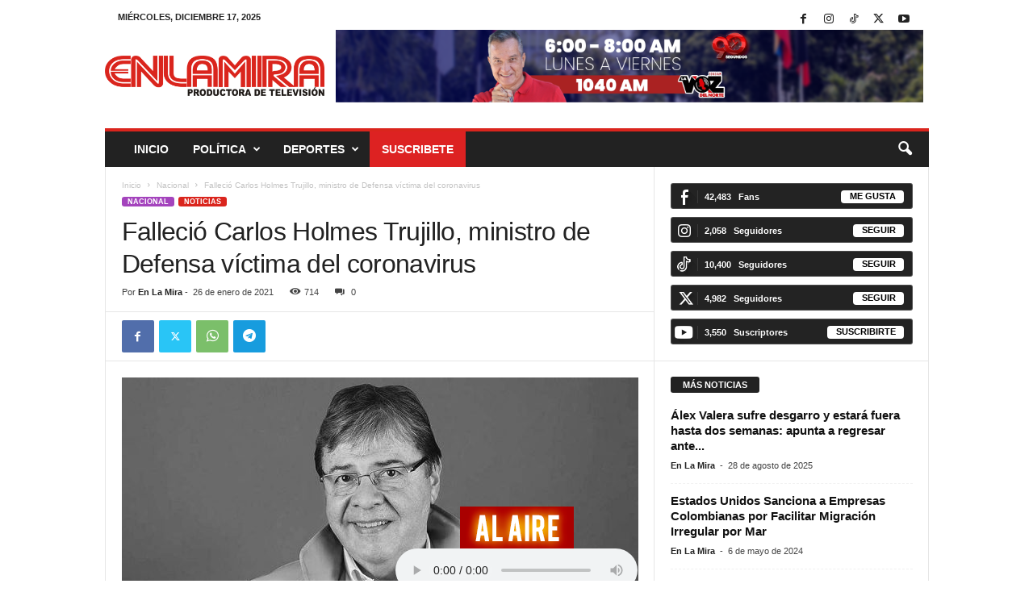

--- FILE ---
content_type: text/html; charset=UTF-8
request_url: https://magazinenlamira.com/noticias/fallecio-carlos-holmes-trujillo-ministro-de-defensa-victima-del-coronavirus/
body_size: 118409
content:
<!doctype html >
<!--[if IE 8]>    <html class="ie8" lang="es"> <![endif]-->
<!--[if IE 9]>    <html class="ie9" lang="es"> <![endif]-->
<!--[if gt IE 8]><!--> <html lang="es"> <!--<![endif]-->
<head>
    <title>Falleció Carlos Holmes Trujillo, ministro de Defensa víctima del coronavirus - Magazin En La Mira</title>
    <meta charset="UTF-8" />
    <meta name="viewport" content="width=device-width, initial-scale=1.0">
    <link rel="pingback" href="https://magazinenlamira.com/xmlrpc.php" />
    <meta name='robots' content='index, follow, max-image-preview:large, max-snippet:-1, max-video-preview:-1' />
	<style>img:is([sizes="auto" i], [sizes^="auto," i]) { contain-intrinsic-size: 3000px 1500px }</style>
	<link rel="icon" type="image/png" href="https://magazinenlamira.com/wp-content/uploads/2021/01/favicon.png"><link rel="apple-touch-icon" sizes="76x76" href="https://magazinenlamira.com/wp-content/uploads/2021/01/favicon.png"/>
	<!-- This site is optimized with the Yoast SEO plugin v26.3 - https://yoast.com/wordpress/plugins/seo/ -->
	<link rel="canonical" href="https://magazinenlamira.com/noticias/fallecio-carlos-holmes-trujillo-ministro-de-defensa-victima-del-coronavirus/" />
	<meta property="og:locale" content="es_ES" />
	<meta property="og:type" content="article" />
	<meta property="og:title" content="Falleció Carlos Holmes Trujillo, ministro de Defensa víctima del coronavirus - Magazin En La Mira" />
	<meta property="og:description" content="El ministro de Defensa, Carlos Holmes Trujillo, murió en la madrugada de este martes en el Hospital Militar de Bogotá, por cuenta de coronavirus. Hace unas semanas, Holmes Trujillo fue ingresado a la unidad de cuidados intensivos de dicho centro asistencial ante dificultades en su respiración. Uno de sus hijos, Iván Trujillo, confirmó la lamentable [&hellip;]" />
	<meta property="og:url" content="https://magazinenlamira.com/noticias/fallecio-carlos-holmes-trujillo-ministro-de-defensa-victima-del-coronavirus/" />
	<meta property="og:site_name" content="Magazin En La Mira" />
	<meta property="article:publisher" content="https://www.facebook.com/90Segundosmagazinenlamira" />
	<meta property="article:published_time" content="2021-01-26T12:28:40+00:00" />
	<meta property="og:image" content="https://magazinenlamira.com/wp-content/uploads/2021/01/4E3JMK5ACFADHIBIF34D7RTC5M.jpg" />
	<meta property="og:image:width" content="960" />
	<meta property="og:image:height" content="540" />
	<meta property="og:image:type" content="image/jpeg" />
	<meta name="author" content="En La Mira" />
	<meta name="twitter:card" content="summary_large_image" />
	<meta name="twitter:creator" content="@fredyparada90" />
	<meta name="twitter:site" content="@fredyparada90" />
	<meta name="twitter:label1" content="Escrito por" />
	<meta name="twitter:data1" content="En La Mira" />
	<meta name="twitter:label2" content="Tiempo de lectura" />
	<meta name="twitter:data2" content="2 minutos" />
	<script type="application/ld+json" class="yoast-schema-graph">{"@context":"https://schema.org","@graph":[{"@type":"Article","@id":"https://magazinenlamira.com/noticias/fallecio-carlos-holmes-trujillo-ministro-de-defensa-victima-del-coronavirus/#article","isPartOf":{"@id":"https://magazinenlamira.com/noticias/fallecio-carlos-holmes-trujillo-ministro-de-defensa-victima-del-coronavirus/"},"author":{"name":"En La Mira","@id":"https://magazinenlamira.com/#/schema/person/e86f3921247194c5f3060da2da78740a"},"headline":"Falleció Carlos Holmes Trujillo, ministro de Defensa víctima del coronavirus","datePublished":"2021-01-26T12:28:40+00:00","mainEntityOfPage":{"@id":"https://magazinenlamira.com/noticias/fallecio-carlos-holmes-trujillo-ministro-de-defensa-victima-del-coronavirus/"},"wordCount":352,"commentCount":0,"publisher":{"@id":"https://magazinenlamira.com/#organization"},"image":{"@id":"https://magazinenlamira.com/noticias/fallecio-carlos-holmes-trujillo-ministro-de-defensa-victima-del-coronavirus/#primaryimage"},"thumbnailUrl":"https://magazinenlamira.com/wp-content/uploads/2021/01/4E3JMK5ACFADHIBIF34D7RTC5M.jpg","articleSection":["Nacional","Noticias"],"inLanguage":"es","potentialAction":[{"@type":"CommentAction","name":"Comment","target":["https://magazinenlamira.com/noticias/fallecio-carlos-holmes-trujillo-ministro-de-defensa-victima-del-coronavirus/#respond"]}]},{"@type":"WebPage","@id":"https://magazinenlamira.com/noticias/fallecio-carlos-holmes-trujillo-ministro-de-defensa-victima-del-coronavirus/","url":"https://magazinenlamira.com/noticias/fallecio-carlos-holmes-trujillo-ministro-de-defensa-victima-del-coronavirus/","name":"Falleció Carlos Holmes Trujillo, ministro de Defensa víctima del coronavirus - Magazin En La Mira","isPartOf":{"@id":"https://magazinenlamira.com/#website"},"primaryImageOfPage":{"@id":"https://magazinenlamira.com/noticias/fallecio-carlos-holmes-trujillo-ministro-de-defensa-victima-del-coronavirus/#primaryimage"},"image":{"@id":"https://magazinenlamira.com/noticias/fallecio-carlos-holmes-trujillo-ministro-de-defensa-victima-del-coronavirus/#primaryimage"},"thumbnailUrl":"https://magazinenlamira.com/wp-content/uploads/2021/01/4E3JMK5ACFADHIBIF34D7RTC5M.jpg","datePublished":"2021-01-26T12:28:40+00:00","breadcrumb":{"@id":"https://magazinenlamira.com/noticias/fallecio-carlos-holmes-trujillo-ministro-de-defensa-victima-del-coronavirus/#breadcrumb"},"inLanguage":"es","potentialAction":[{"@type":"ReadAction","target":["https://magazinenlamira.com/noticias/fallecio-carlos-holmes-trujillo-ministro-de-defensa-victima-del-coronavirus/"]}]},{"@type":"ImageObject","inLanguage":"es","@id":"https://magazinenlamira.com/noticias/fallecio-carlos-holmes-trujillo-ministro-de-defensa-victima-del-coronavirus/#primaryimage","url":"https://magazinenlamira.com/wp-content/uploads/2021/01/4E3JMK5ACFADHIBIF34D7RTC5M.jpg","contentUrl":"https://magazinenlamira.com/wp-content/uploads/2021/01/4E3JMK5ACFADHIBIF34D7RTC5M.jpg","width":960,"height":540},{"@type":"BreadcrumbList","@id":"https://magazinenlamira.com/noticias/fallecio-carlos-holmes-trujillo-ministro-de-defensa-victima-del-coronavirus/#breadcrumb","itemListElement":[{"@type":"ListItem","position":1,"name":"Portada","item":"https://magazinenlamira.com/"},{"@type":"ListItem","position":2,"name":"Falleció Carlos Holmes Trujillo, ministro de Defensa víctima del coronavirus"}]},{"@type":"WebSite","@id":"https://magazinenlamira.com/#website","url":"https://magazinenlamira.com/","name":"Magazin En La Mira","description":"Las noticias como son!","publisher":{"@id":"https://magazinenlamira.com/#organization"},"potentialAction":[{"@type":"SearchAction","target":{"@type":"EntryPoint","urlTemplate":"https://magazinenlamira.com/?s={search_term_string}"},"query-input":{"@type":"PropertyValueSpecification","valueRequired":true,"valueName":"search_term_string"}}],"inLanguage":"es"},{"@type":"Organization","@id":"https://magazinenlamira.com/#organization","name":"Magazin En La Mira","url":"https://magazinenlamira.com/","logo":{"@type":"ImageObject","inLanguage":"es","@id":"https://magazinenlamira.com/#/schema/logo/image/","url":"https://magazinenlamira.com/wp-content/uploads/2021/01/logo-mobile460x180-retina.png","contentUrl":"https://magazinenlamira.com/wp-content/uploads/2021/01/logo-mobile460x180-retina.png","width":460,"height":180,"caption":"Magazin En La Mira"},"image":{"@id":"https://magazinenlamira.com/#/schema/logo/image/"},"sameAs":["https://www.facebook.com/90Segundosmagazinenlamira","https://x.com/fredyparada90","https://www.instagram.com/magazinenlamira/","https://www.tiktok.com/@fredyparada90","https://www.youtube.com/Magazinenlamira"]},{"@type":"Person","@id":"https://magazinenlamira.com/#/schema/person/e86f3921247194c5f3060da2da78740a","name":"En La Mira","image":{"@type":"ImageObject","inLanguage":"es","@id":"https://magazinenlamira.com/#/schema/person/image/","url":"https://secure.gravatar.com/avatar/c58231c85bf275e7c490bea2aacd4cc7588b0a2a00d4bfe52845099d8c5abadd?s=96&d=mm&r=g","contentUrl":"https://secure.gravatar.com/avatar/c58231c85bf275e7c490bea2aacd4cc7588b0a2a00d4bfe52845099d8c5abadd?s=96&d=mm&r=g","caption":"En La Mira"},"sameAs":["http://https//magazinenlamira.com"],"url":"https://magazinenlamira.com/author/haisa/"}]}</script>
	<!-- / Yoast SEO plugin. -->


<link rel="alternate" type="application/rss+xml" title="Magazin En La Mira &raquo; Feed" href="https://magazinenlamira.com/feed/" />
<link rel="alternate" type="application/rss+xml" title="Magazin En La Mira &raquo; Feed de los comentarios" href="https://magazinenlamira.com/comments/feed/" />
<link rel="alternate" type="application/rss+xml" title="Magazin En La Mira &raquo; Comentario Falleció Carlos Holmes Trujillo, ministro de Defensa víctima del coronavirus del feed" href="https://magazinenlamira.com/noticias/fallecio-carlos-holmes-trujillo-ministro-de-defensa-victima-del-coronavirus/feed/" />
<script type="text/javascript">
/* <![CDATA[ */
window._wpemojiSettings = {"baseUrl":"https:\/\/s.w.org\/images\/core\/emoji\/16.0.1\/72x72\/","ext":".png","svgUrl":"https:\/\/s.w.org\/images\/core\/emoji\/16.0.1\/svg\/","svgExt":".svg","source":{"concatemoji":"https:\/\/magazinenlamira.com\/wp-includes\/js\/wp-emoji-release.min.js?ver=6.8.2"}};
/*! This file is auto-generated */
!function(s,n){var o,i,e;function c(e){try{var t={supportTests:e,timestamp:(new Date).valueOf()};sessionStorage.setItem(o,JSON.stringify(t))}catch(e){}}function p(e,t,n){e.clearRect(0,0,e.canvas.width,e.canvas.height),e.fillText(t,0,0);var t=new Uint32Array(e.getImageData(0,0,e.canvas.width,e.canvas.height).data),a=(e.clearRect(0,0,e.canvas.width,e.canvas.height),e.fillText(n,0,0),new Uint32Array(e.getImageData(0,0,e.canvas.width,e.canvas.height).data));return t.every(function(e,t){return e===a[t]})}function u(e,t){e.clearRect(0,0,e.canvas.width,e.canvas.height),e.fillText(t,0,0);for(var n=e.getImageData(16,16,1,1),a=0;a<n.data.length;a++)if(0!==n.data[a])return!1;return!0}function f(e,t,n,a){switch(t){case"flag":return n(e,"\ud83c\udff3\ufe0f\u200d\u26a7\ufe0f","\ud83c\udff3\ufe0f\u200b\u26a7\ufe0f")?!1:!n(e,"\ud83c\udde8\ud83c\uddf6","\ud83c\udde8\u200b\ud83c\uddf6")&&!n(e,"\ud83c\udff4\udb40\udc67\udb40\udc62\udb40\udc65\udb40\udc6e\udb40\udc67\udb40\udc7f","\ud83c\udff4\u200b\udb40\udc67\u200b\udb40\udc62\u200b\udb40\udc65\u200b\udb40\udc6e\u200b\udb40\udc67\u200b\udb40\udc7f");case"emoji":return!a(e,"\ud83e\udedf")}return!1}function g(e,t,n,a){var r="undefined"!=typeof WorkerGlobalScope&&self instanceof WorkerGlobalScope?new OffscreenCanvas(300,150):s.createElement("canvas"),o=r.getContext("2d",{willReadFrequently:!0}),i=(o.textBaseline="top",o.font="600 32px Arial",{});return e.forEach(function(e){i[e]=t(o,e,n,a)}),i}function t(e){var t=s.createElement("script");t.src=e,t.defer=!0,s.head.appendChild(t)}"undefined"!=typeof Promise&&(o="wpEmojiSettingsSupports",i=["flag","emoji"],n.supports={everything:!0,everythingExceptFlag:!0},e=new Promise(function(e){s.addEventListener("DOMContentLoaded",e,{once:!0})}),new Promise(function(t){var n=function(){try{var e=JSON.parse(sessionStorage.getItem(o));if("object"==typeof e&&"number"==typeof e.timestamp&&(new Date).valueOf()<e.timestamp+604800&&"object"==typeof e.supportTests)return e.supportTests}catch(e){}return null}();if(!n){if("undefined"!=typeof Worker&&"undefined"!=typeof OffscreenCanvas&&"undefined"!=typeof URL&&URL.createObjectURL&&"undefined"!=typeof Blob)try{var e="postMessage("+g.toString()+"("+[JSON.stringify(i),f.toString(),p.toString(),u.toString()].join(",")+"));",a=new Blob([e],{type:"text/javascript"}),r=new Worker(URL.createObjectURL(a),{name:"wpTestEmojiSupports"});return void(r.onmessage=function(e){c(n=e.data),r.terminate(),t(n)})}catch(e){}c(n=g(i,f,p,u))}t(n)}).then(function(e){for(var t in e)n.supports[t]=e[t],n.supports.everything=n.supports.everything&&n.supports[t],"flag"!==t&&(n.supports.everythingExceptFlag=n.supports.everythingExceptFlag&&n.supports[t]);n.supports.everythingExceptFlag=n.supports.everythingExceptFlag&&!n.supports.flag,n.DOMReady=!1,n.readyCallback=function(){n.DOMReady=!0}}).then(function(){return e}).then(function(){var e;n.supports.everything||(n.readyCallback(),(e=n.source||{}).concatemoji?t(e.concatemoji):e.wpemoji&&e.twemoji&&(t(e.twemoji),t(e.wpemoji)))}))}((window,document),window._wpemojiSettings);
/* ]]> */
</script>
<style id='wp-emoji-styles-inline-css' type='text/css'>

	img.wp-smiley, img.emoji {
		display: inline !important;
		border: none !important;
		box-shadow: none !important;
		height: 1em !important;
		width: 1em !important;
		margin: 0 0.07em !important;
		vertical-align: -0.1em !important;
		background: none !important;
		padding: 0 !important;
	}
</style>
<link rel='stylesheet' id='wp-block-library-css' href='https://magazinenlamira.com/wp-includes/css/dist/block-library/style.min.css?ver=6.8.2' type='text/css' media='all' />
<style id='classic-theme-styles-inline-css' type='text/css'>
/*! This file is auto-generated */
.wp-block-button__link{color:#fff;background-color:#32373c;border-radius:9999px;box-shadow:none;text-decoration:none;padding:calc(.667em + 2px) calc(1.333em + 2px);font-size:1.125em}.wp-block-file__button{background:#32373c;color:#fff;text-decoration:none}
</style>
<style id='global-styles-inline-css' type='text/css'>
:root{--wp--preset--aspect-ratio--square: 1;--wp--preset--aspect-ratio--4-3: 4/3;--wp--preset--aspect-ratio--3-4: 3/4;--wp--preset--aspect-ratio--3-2: 3/2;--wp--preset--aspect-ratio--2-3: 2/3;--wp--preset--aspect-ratio--16-9: 16/9;--wp--preset--aspect-ratio--9-16: 9/16;--wp--preset--color--black: #000000;--wp--preset--color--cyan-bluish-gray: #abb8c3;--wp--preset--color--white: #ffffff;--wp--preset--color--pale-pink: #f78da7;--wp--preset--color--vivid-red: #cf2e2e;--wp--preset--color--luminous-vivid-orange: #ff6900;--wp--preset--color--luminous-vivid-amber: #fcb900;--wp--preset--color--light-green-cyan: #7bdcb5;--wp--preset--color--vivid-green-cyan: #00d084;--wp--preset--color--pale-cyan-blue: #8ed1fc;--wp--preset--color--vivid-cyan-blue: #0693e3;--wp--preset--color--vivid-purple: #9b51e0;--wp--preset--gradient--vivid-cyan-blue-to-vivid-purple: linear-gradient(135deg,rgba(6,147,227,1) 0%,rgb(155,81,224) 100%);--wp--preset--gradient--light-green-cyan-to-vivid-green-cyan: linear-gradient(135deg,rgb(122,220,180) 0%,rgb(0,208,130) 100%);--wp--preset--gradient--luminous-vivid-amber-to-luminous-vivid-orange: linear-gradient(135deg,rgba(252,185,0,1) 0%,rgba(255,105,0,1) 100%);--wp--preset--gradient--luminous-vivid-orange-to-vivid-red: linear-gradient(135deg,rgba(255,105,0,1) 0%,rgb(207,46,46) 100%);--wp--preset--gradient--very-light-gray-to-cyan-bluish-gray: linear-gradient(135deg,rgb(238,238,238) 0%,rgb(169,184,195) 100%);--wp--preset--gradient--cool-to-warm-spectrum: linear-gradient(135deg,rgb(74,234,220) 0%,rgb(151,120,209) 20%,rgb(207,42,186) 40%,rgb(238,44,130) 60%,rgb(251,105,98) 80%,rgb(254,248,76) 100%);--wp--preset--gradient--blush-light-purple: linear-gradient(135deg,rgb(255,206,236) 0%,rgb(152,150,240) 100%);--wp--preset--gradient--blush-bordeaux: linear-gradient(135deg,rgb(254,205,165) 0%,rgb(254,45,45) 50%,rgb(107,0,62) 100%);--wp--preset--gradient--luminous-dusk: linear-gradient(135deg,rgb(255,203,112) 0%,rgb(199,81,192) 50%,rgb(65,88,208) 100%);--wp--preset--gradient--pale-ocean: linear-gradient(135deg,rgb(255,245,203) 0%,rgb(182,227,212) 50%,rgb(51,167,181) 100%);--wp--preset--gradient--electric-grass: linear-gradient(135deg,rgb(202,248,128) 0%,rgb(113,206,126) 100%);--wp--preset--gradient--midnight: linear-gradient(135deg,rgb(2,3,129) 0%,rgb(40,116,252) 100%);--wp--preset--font-size--small: 10px;--wp--preset--font-size--medium: 20px;--wp--preset--font-size--large: 30px;--wp--preset--font-size--x-large: 42px;--wp--preset--font-size--regular: 14px;--wp--preset--font-size--larger: 48px;--wp--preset--spacing--20: 0.44rem;--wp--preset--spacing--30: 0.67rem;--wp--preset--spacing--40: 1rem;--wp--preset--spacing--50: 1.5rem;--wp--preset--spacing--60: 2.25rem;--wp--preset--spacing--70: 3.38rem;--wp--preset--spacing--80: 5.06rem;--wp--preset--shadow--natural: 6px 6px 9px rgba(0, 0, 0, 0.2);--wp--preset--shadow--deep: 12px 12px 50px rgba(0, 0, 0, 0.4);--wp--preset--shadow--sharp: 6px 6px 0px rgba(0, 0, 0, 0.2);--wp--preset--shadow--outlined: 6px 6px 0px -3px rgba(255, 255, 255, 1), 6px 6px rgba(0, 0, 0, 1);--wp--preset--shadow--crisp: 6px 6px 0px rgba(0, 0, 0, 1);}:where(.is-layout-flex){gap: 0.5em;}:where(.is-layout-grid){gap: 0.5em;}body .is-layout-flex{display: flex;}.is-layout-flex{flex-wrap: wrap;align-items: center;}.is-layout-flex > :is(*, div){margin: 0;}body .is-layout-grid{display: grid;}.is-layout-grid > :is(*, div){margin: 0;}:where(.wp-block-columns.is-layout-flex){gap: 2em;}:where(.wp-block-columns.is-layout-grid){gap: 2em;}:where(.wp-block-post-template.is-layout-flex){gap: 1.25em;}:where(.wp-block-post-template.is-layout-grid){gap: 1.25em;}.has-black-color{color: var(--wp--preset--color--black) !important;}.has-cyan-bluish-gray-color{color: var(--wp--preset--color--cyan-bluish-gray) !important;}.has-white-color{color: var(--wp--preset--color--white) !important;}.has-pale-pink-color{color: var(--wp--preset--color--pale-pink) !important;}.has-vivid-red-color{color: var(--wp--preset--color--vivid-red) !important;}.has-luminous-vivid-orange-color{color: var(--wp--preset--color--luminous-vivid-orange) !important;}.has-luminous-vivid-amber-color{color: var(--wp--preset--color--luminous-vivid-amber) !important;}.has-light-green-cyan-color{color: var(--wp--preset--color--light-green-cyan) !important;}.has-vivid-green-cyan-color{color: var(--wp--preset--color--vivid-green-cyan) !important;}.has-pale-cyan-blue-color{color: var(--wp--preset--color--pale-cyan-blue) !important;}.has-vivid-cyan-blue-color{color: var(--wp--preset--color--vivid-cyan-blue) !important;}.has-vivid-purple-color{color: var(--wp--preset--color--vivid-purple) !important;}.has-black-background-color{background-color: var(--wp--preset--color--black) !important;}.has-cyan-bluish-gray-background-color{background-color: var(--wp--preset--color--cyan-bluish-gray) !important;}.has-white-background-color{background-color: var(--wp--preset--color--white) !important;}.has-pale-pink-background-color{background-color: var(--wp--preset--color--pale-pink) !important;}.has-vivid-red-background-color{background-color: var(--wp--preset--color--vivid-red) !important;}.has-luminous-vivid-orange-background-color{background-color: var(--wp--preset--color--luminous-vivid-orange) !important;}.has-luminous-vivid-amber-background-color{background-color: var(--wp--preset--color--luminous-vivid-amber) !important;}.has-light-green-cyan-background-color{background-color: var(--wp--preset--color--light-green-cyan) !important;}.has-vivid-green-cyan-background-color{background-color: var(--wp--preset--color--vivid-green-cyan) !important;}.has-pale-cyan-blue-background-color{background-color: var(--wp--preset--color--pale-cyan-blue) !important;}.has-vivid-cyan-blue-background-color{background-color: var(--wp--preset--color--vivid-cyan-blue) !important;}.has-vivid-purple-background-color{background-color: var(--wp--preset--color--vivid-purple) !important;}.has-black-border-color{border-color: var(--wp--preset--color--black) !important;}.has-cyan-bluish-gray-border-color{border-color: var(--wp--preset--color--cyan-bluish-gray) !important;}.has-white-border-color{border-color: var(--wp--preset--color--white) !important;}.has-pale-pink-border-color{border-color: var(--wp--preset--color--pale-pink) !important;}.has-vivid-red-border-color{border-color: var(--wp--preset--color--vivid-red) !important;}.has-luminous-vivid-orange-border-color{border-color: var(--wp--preset--color--luminous-vivid-orange) !important;}.has-luminous-vivid-amber-border-color{border-color: var(--wp--preset--color--luminous-vivid-amber) !important;}.has-light-green-cyan-border-color{border-color: var(--wp--preset--color--light-green-cyan) !important;}.has-vivid-green-cyan-border-color{border-color: var(--wp--preset--color--vivid-green-cyan) !important;}.has-pale-cyan-blue-border-color{border-color: var(--wp--preset--color--pale-cyan-blue) !important;}.has-vivid-cyan-blue-border-color{border-color: var(--wp--preset--color--vivid-cyan-blue) !important;}.has-vivid-purple-border-color{border-color: var(--wp--preset--color--vivid-purple) !important;}.has-vivid-cyan-blue-to-vivid-purple-gradient-background{background: var(--wp--preset--gradient--vivid-cyan-blue-to-vivid-purple) !important;}.has-light-green-cyan-to-vivid-green-cyan-gradient-background{background: var(--wp--preset--gradient--light-green-cyan-to-vivid-green-cyan) !important;}.has-luminous-vivid-amber-to-luminous-vivid-orange-gradient-background{background: var(--wp--preset--gradient--luminous-vivid-amber-to-luminous-vivid-orange) !important;}.has-luminous-vivid-orange-to-vivid-red-gradient-background{background: var(--wp--preset--gradient--luminous-vivid-orange-to-vivid-red) !important;}.has-very-light-gray-to-cyan-bluish-gray-gradient-background{background: var(--wp--preset--gradient--very-light-gray-to-cyan-bluish-gray) !important;}.has-cool-to-warm-spectrum-gradient-background{background: var(--wp--preset--gradient--cool-to-warm-spectrum) !important;}.has-blush-light-purple-gradient-background{background: var(--wp--preset--gradient--blush-light-purple) !important;}.has-blush-bordeaux-gradient-background{background: var(--wp--preset--gradient--blush-bordeaux) !important;}.has-luminous-dusk-gradient-background{background: var(--wp--preset--gradient--luminous-dusk) !important;}.has-pale-ocean-gradient-background{background: var(--wp--preset--gradient--pale-ocean) !important;}.has-electric-grass-gradient-background{background: var(--wp--preset--gradient--electric-grass) !important;}.has-midnight-gradient-background{background: var(--wp--preset--gradient--midnight) !important;}.has-small-font-size{font-size: var(--wp--preset--font-size--small) !important;}.has-medium-font-size{font-size: var(--wp--preset--font-size--medium) !important;}.has-large-font-size{font-size: var(--wp--preset--font-size--large) !important;}.has-x-large-font-size{font-size: var(--wp--preset--font-size--x-large) !important;}
:where(.wp-block-post-template.is-layout-flex){gap: 1.25em;}:where(.wp-block-post-template.is-layout-grid){gap: 1.25em;}
:where(.wp-block-columns.is-layout-flex){gap: 2em;}:where(.wp-block-columns.is-layout-grid){gap: 2em;}
:root :where(.wp-block-pullquote){font-size: 1.5em;line-height: 1.6;}
</style>
<link rel='stylesheet' id='wp-polls-css' href='https://magazinenlamira.com/wp-content/plugins/wp-polls/polls-css.css?ver=2.77.3' type='text/css' media='all' />
<style id='wp-polls-inline-css' type='text/css'>
.wp-polls .pollbar {
	margin: 1px;
	font-size: 8px;
	line-height: 10px;
	height: 10px;
	background: #DD3333;
	border: 1px solid #FA0A02;
}

</style>
<link rel='stylesheet' id='td-theme-css' href='https://magazinenlamira.com/wp-content/themes/Newsmag/style.css?ver=5.4.3.4' type='text/css' media='all' />
<style id='td-theme-inline-css' type='text/css'>
    
        /* custom css - generated by TagDiv Composer */
        @media (max-width: 767px) {
            .td-header-desktop-wrap {
                display: none;
            }
        }
        @media (min-width: 767px) {
            .td-header-mobile-wrap {
                display: none;
            }
        }
    
	
</style>
<link rel='stylesheet' id='td-legacy-framework-front-style-css' href='https://magazinenlamira.com/wp-content/plugins/td-composer/legacy/Newsmag/assets/css/td_legacy_main.css?ver=02f7892c77f8d92ff3a6477b3d96dee8' type='text/css' media='all' />
<script type="text/javascript" src="https://magazinenlamira.com/wp-includes/js/jquery/jquery.min.js?ver=3.7.1" id="jquery-core-js"></script>
<script type="text/javascript" src="https://magazinenlamira.com/wp-includes/js/jquery/jquery-migrate.min.js?ver=3.4.1" id="jquery-migrate-js"></script>
<link rel="https://api.w.org/" href="https://magazinenlamira.com/wp-json/" /><link rel="alternate" title="JSON" type="application/json" href="https://magazinenlamira.com/wp-json/wp/v2/posts/352" /><link rel="EditURI" type="application/rsd+xml" title="RSD" href="https://magazinenlamira.com/xmlrpc.php?rsd" />
<meta name="generator" content="WordPress 6.8.2" />
<link rel='shortlink' href='https://magazinenlamira.com/?p=352' />
<link rel="alternate" title="oEmbed (JSON)" type="application/json+oembed" href="https://magazinenlamira.com/wp-json/oembed/1.0/embed?url=https%3A%2F%2Fmagazinenlamira.com%2Fnoticias%2Ffallecio-carlos-holmes-trujillo-ministro-de-defensa-victima-del-coronavirus%2F" />
<link rel="alternate" title="oEmbed (XML)" type="text/xml+oembed" href="https://magazinenlamira.com/wp-json/oembed/1.0/embed?url=https%3A%2F%2Fmagazinenlamira.com%2Fnoticias%2Ffallecio-carlos-holmes-trujillo-ministro-de-defensa-victima-del-coronavirus%2F&#038;format=xml" />

<!-- JS generated by theme -->

<script type="text/javascript" id="td-generated-header-js">
    
    

	    var tdBlocksArray = []; //here we store all the items for the current page

	    // td_block class - each ajax block uses a object of this class for requests
	    function tdBlock() {
		    this.id = '';
		    this.block_type = 1; //block type id (1-234 etc)
		    this.atts = '';
		    this.td_column_number = '';
		    this.td_current_page = 1; //
		    this.post_count = 0; //from wp
		    this.found_posts = 0; //from wp
		    this.max_num_pages = 0; //from wp
		    this.td_filter_value = ''; //current live filter value
		    this.is_ajax_running = false;
		    this.td_user_action = ''; // load more or infinite loader (used by the animation)
		    this.header_color = '';
		    this.ajax_pagination_infinite_stop = ''; //show load more at page x
	    }

        // td_js_generator - mini detector
        ( function () {
            var htmlTag = document.getElementsByTagName("html")[0];

	        if ( navigator.userAgent.indexOf("MSIE 10.0") > -1 ) {
                htmlTag.className += ' ie10';
            }

            if ( !!navigator.userAgent.match(/Trident.*rv\:11\./) ) {
                htmlTag.className += ' ie11';
            }

	        if ( navigator.userAgent.indexOf("Edge") > -1 ) {
                htmlTag.className += ' ieEdge';
            }

            if ( /(iPad|iPhone|iPod)/g.test(navigator.userAgent) ) {
                htmlTag.className += ' td-md-is-ios';
            }

            var user_agent = navigator.userAgent.toLowerCase();
            if ( user_agent.indexOf("android") > -1 ) {
                htmlTag.className += ' td-md-is-android';
            }

            if ( -1 !== navigator.userAgent.indexOf('Mac OS X')  ) {
                htmlTag.className += ' td-md-is-os-x';
            }

            if ( /chrom(e|ium)/.test(navigator.userAgent.toLowerCase()) ) {
               htmlTag.className += ' td-md-is-chrome';
            }

            if ( -1 !== navigator.userAgent.indexOf('Firefox') ) {
                htmlTag.className += ' td-md-is-firefox';
            }

            if ( -1 !== navigator.userAgent.indexOf('Safari') && -1 === navigator.userAgent.indexOf('Chrome') ) {
                htmlTag.className += ' td-md-is-safari';
            }

            if( -1 !== navigator.userAgent.indexOf('IEMobile') ){
                htmlTag.className += ' td-md-is-iemobile';
            }

        })();

        var tdLocalCache = {};

        ( function () {
            "use strict";

            tdLocalCache = {
                data: {},
                remove: function (resource_id) {
                    delete tdLocalCache.data[resource_id];
                },
                exist: function (resource_id) {
                    return tdLocalCache.data.hasOwnProperty(resource_id) && tdLocalCache.data[resource_id] !== null;
                },
                get: function (resource_id) {
                    return tdLocalCache.data[resource_id];
                },
                set: function (resource_id, cachedData) {
                    tdLocalCache.remove(resource_id);
                    tdLocalCache.data[resource_id] = cachedData;
                }
            };
        })();

    
    
var td_viewport_interval_list=[{"limitBottom":767,"sidebarWidth":251},{"limitBottom":1023,"sidebarWidth":339}];
var td_animation_stack_effect="type0";
var tds_animation_stack=true;
var td_animation_stack_specific_selectors=".entry-thumb, img, .td-lazy-img";
var td_animation_stack_general_selectors=".td-animation-stack img, .td-animation-stack .entry-thumb, .post img, .td-animation-stack .td-lazy-img";
var tdc_is_installed="yes";
var tdc_domain_active=false;
var td_ajax_url="https:\/\/magazinenlamira.com\/wp-admin\/admin-ajax.php?td_theme_name=Newsmag&v=5.4.3.4";
var td_get_template_directory_uri="https:\/\/magazinenlamira.com\/wp-content\/plugins\/td-composer\/legacy\/common";
var tds_snap_menu="smart_snap_always";
var tds_logo_on_sticky="show";
var tds_header_style="";
var td_please_wait="Por favor espera...";
var td_email_user_pass_incorrect="Usuario o contrase\u00f1a incorrecta!";
var td_email_user_incorrect="Correo electr\u00f3nico o nombre de usuario incorrecto!";
var td_email_incorrect="Email incorrecto!";
var td_user_incorrect="Username incorrect!";
var td_email_user_empty="Email or username empty!";
var td_pass_empty="Pass empty!";
var td_pass_pattern_incorrect="Invalid Pass Pattern!";
var td_retype_pass_incorrect="Retyped Pass incorrect!";
var tds_more_articles_on_post_enable="";
var tds_more_articles_on_post_time_to_wait="";
var tds_more_articles_on_post_pages_distance_from_top=0;
var tds_captcha="";
var tds_theme_color_site_wide="#da251d";
var tds_smart_sidebar="enabled";
var tdThemeName="Newsmag";
var tdThemeNameWl="Newsmag";
var td_magnific_popup_translation_tPrev="Anterior (tecla de flecha izquierda)";
var td_magnific_popup_translation_tNext="Siguiente (tecla de flecha derecha)";
var td_magnific_popup_translation_tCounter="%curr% de %total%";
var td_magnific_popup_translation_ajax_tError="El contenido de %url% no pudo cargarse.";
var td_magnific_popup_translation_image_tError="La imagen #%curr% no pudo cargarse.";
var tdBlockNonce="9976dca1e7";
var tdMobileMenu="enabled";
var tdMobileSearch="enabled";
var tdDateNamesI18n={"month_names":["enero","febrero","marzo","abril","mayo","junio","julio","agosto","septiembre","octubre","noviembre","diciembre"],"month_names_short":["Ene","Feb","Mar","Abr","May","Jun","Jul","Ago","Sep","Oct","Nov","Dic"],"day_names":["domingo","lunes","martes","mi\u00e9rcoles","jueves","viernes","s\u00e1bado"],"day_names_short":["Dom","Lun","Mar","Mi\u00e9","Jue","Vie","S\u00e1b"]};
var td_deploy_mode="deploy";
var td_ad_background_click_link="";
var td_ad_background_click_target="";
</script>


<!-- Header style compiled by theme -->

<style>
/* custom css - generated by TagDiv Composer */
    
.td-module-exclusive .td-module-title a:before {
        content: 'EXCLUSIVO';
    }
    
    .td-header-border:before,
    .td-trending-now-title,
    .td_block_mega_menu .td_mega_menu_sub_cats .cur-sub-cat,
    .td-post-category:hover,
    .td-header-style-2 .td-header-sp-logo,
    .td-next-prev-wrap a:hover i,
    .page-nav .current,
    .widget_calendar tfoot a:hover,
    .td-footer-container .widget_search .wpb_button:hover,
    .td-scroll-up-visible,
    .dropcap,
    .td-category a,
    input[type="submit"]:hover,
    .td-post-small-box a:hover,
    .td-404-sub-sub-title a:hover,
    .td-rating-bar-wrap div,
    .td_top_authors .td-active .td-author-post-count,
    .td_top_authors .td-active .td-author-comments-count,
    .td_smart_list_3 .td-sml3-top-controls i:hover,
    .td_smart_list_3 .td-sml3-bottom-controls i:hover,
    .td_wrapper_video_playlist .td_video_controls_playlist_wrapper,
    .td-read-more a:hover,
    .td-login-wrap .btn,
    .td_display_err,
    .td-header-style-6 .td-top-menu-full,
    #bbpress-forums button:hover,
    #bbpress-forums .bbp-pagination .current,
    .bbp_widget_login .button:hover,
    .header-search-wrap .td-drop-down-search .btn:hover,
    .td-post-text-content .more-link-wrap:hover a,
    #buddypress div.item-list-tabs ul li > a span,
    #buddypress div.item-list-tabs ul li > a:hover span,
    #buddypress input[type=submit]:hover,
    #buddypress a.button:hover span,
    #buddypress div.item-list-tabs ul li.selected a span,
    #buddypress div.item-list-tabs ul li.current a span,
    #buddypress input[type=submit]:focus,
    .td-grid-style-3 .td-big-grid-post .td-module-thumb a:last-child:before,
    .td-grid-style-4 .td-big-grid-post .td-module-thumb a:last-child:before,
    .td-grid-style-5 .td-big-grid-post .td-module-thumb:after,
    .td_category_template_2 .td-category-siblings .td-category a:hover,
    .td-weather-week:before,
    .td-weather-information:before,
     .td_3D_btn,
    .td_shadow_btn,
    .td_default_btn,
    .td_square_btn, 
    .td_outlined_btn:hover {
        background-color: #da251d;
    }

    @media (max-width: 767px) {
        .td-category a.td-current-sub-category {
            background-color: #da251d;
        }
    }

    .woocommerce .onsale,
    .woocommerce .woocommerce a.button:hover,
    .woocommerce-page .woocommerce .button:hover,
    .single-product .product .summary .cart .button:hover,
    .woocommerce .woocommerce .product a.button:hover,
    .woocommerce .product a.button:hover,
    .woocommerce .product #respond input#submit:hover,
    .woocommerce .checkout input#place_order:hover,
    .woocommerce .woocommerce.widget .button:hover,
    .woocommerce .woocommerce-message .button:hover,
    .woocommerce .woocommerce-error .button:hover,
    .woocommerce .woocommerce-info .button:hover,
    .woocommerce.widget .ui-slider .ui-slider-handle,
    .vc_btn-black:hover,
	.wpb_btn-black:hover,
	.item-list-tabs .feed:hover a,
	.td-smart-list-button:hover {
    	background-color: #da251d;
    }

    .td-header-sp-top-menu .top-header-menu > .current-menu-item > a,
    .td-header-sp-top-menu .top-header-menu > .current-menu-ancestor > a,
    .td-header-sp-top-menu .top-header-menu > .current-category-ancestor > a,
    .td-header-sp-top-menu .top-header-menu > li > a:hover,
    .td-header-sp-top-menu .top-header-menu > .sfHover > a,
    .top-header-menu ul .current-menu-item > a,
    .top-header-menu ul .current-menu-ancestor > a,
    .top-header-menu ul .current-category-ancestor > a,
    .top-header-menu ul li > a:hover,
    .top-header-menu ul .sfHover > a,
    .sf-menu ul .td-menu-item > a:hover,
    .sf-menu ul .sfHover > a,
    .sf-menu ul .current-menu-ancestor > a,
    .sf-menu ul .current-category-ancestor > a,
    .sf-menu ul .current-menu-item > a,
    .td_module_wrap:hover .entry-title a,
    .td_mod_mega_menu:hover .entry-title a,
    .footer-email-wrap a,
    .widget a:hover,
    .td-footer-container .widget_calendar #today,
    .td-category-pulldown-filter a.td-pulldown-category-filter-link:hover,
    .td-load-more-wrap a:hover,
    .td-post-next-prev-content a:hover,
    .td-author-name a:hover,
    .td-author-url a:hover,
    .td_mod_related_posts:hover .entry-title a,
    .td-search-query,
    .header-search-wrap .td-drop-down-search .result-msg a:hover,
    .td_top_authors .td-active .td-authors-name a,
    .post blockquote p,
    .td-post-content blockquote p,
    .page blockquote p,
    .comment-list cite a:hover,
    .comment-list cite:hover,
    .comment-list .comment-reply-link:hover,
    a,
    .white-menu #td-header-menu .sf-menu > li > a:hover,
    .white-menu #td-header-menu .sf-menu > .current-menu-ancestor > a,
    .white-menu #td-header-menu .sf-menu > .current-menu-item > a,
    .td_quote_on_blocks,
    #bbpress-forums .bbp-forum-freshness a:hover,
    #bbpress-forums .bbp-topic-freshness a:hover,
    #bbpress-forums .bbp-forums-list li a:hover,
    #bbpress-forums .bbp-forum-title:hover,
    #bbpress-forums .bbp-topic-permalink:hover,
    #bbpress-forums .bbp-topic-started-by a:hover,
    #bbpress-forums .bbp-topic-started-in a:hover,
    #bbpress-forums .bbp-body .super-sticky li.bbp-topic-title .bbp-topic-permalink,
    #bbpress-forums .bbp-body .sticky li.bbp-topic-title .bbp-topic-permalink,
    #bbpress-forums #subscription-toggle a:hover,
    #bbpress-forums #favorite-toggle a:hover,
    .woocommerce-account .woocommerce-MyAccount-navigation a:hover,
    .widget_display_replies .bbp-author-name,
    .widget_display_topics .bbp-author-name,
    .archive .widget_archive .current,
    .archive .widget_archive .current a,
    .td-subcategory-header .td-category-siblings .td-subcat-dropdown a.td-current-sub-category,
    .td-subcategory-header .td-category-siblings .td-subcat-dropdown a:hover,
    .td-pulldown-filter-display-option:hover,
    .td-pulldown-filter-display-option .td-pulldown-filter-link:hover,
    .td_normal_slide .td-wrapper-pulldown-filter .td-pulldown-filter-list a:hover,
    #buddypress ul.item-list li div.item-title a:hover,
    .td_block_13 .td-pulldown-filter-list a:hover,
    .td_smart_list_8 .td-smart-list-dropdown-wrap .td-smart-list-button:hover,
    .td_smart_list_8 .td-smart-list-dropdown-wrap .td-smart-list-button:hover i,
    .td-sub-footer-container a:hover,
    .td-instagram-user a,
    .td_outlined_btn,
    body .td_block_list_menu li.current-menu-item > a,
    body .td_block_list_menu li.current-menu-ancestor > a,
    body .td_block_list_menu li.current-category-ancestor > a{
        color: #da251d;
    }

    .td-mega-menu .wpb_content_element li a:hover,
    .td_login_tab_focus {
        color: #da251d !important;
    }

    .td-next-prev-wrap a:hover i,
    .page-nav .current,
    .widget_tag_cloud a:hover,
    .post .td_quote_box,
    .page .td_quote_box,
    .td-login-panel-title,
    #bbpress-forums .bbp-pagination .current,
    .td_category_template_2 .td-category-siblings .td-category a:hover,
    .page-template-page-pagebuilder-latest .td-instagram-user,
     .td_outlined_btn {
        border-color: #da251d;
    }

    .td_wrapper_video_playlist .td_video_currently_playing:after,
    .item-list-tabs .feed:hover {
        border-color: #da251d !important;
    }


    
    .td-pb-row [class*="td-pb-span"],
    .td-pb-border-top,
    .page-template-page-title-sidebar-php .td-page-content > .wpb_row:first-child,
    .td-post-sharing,
    .td-post-content,
    .td-post-next-prev,
    .author-box-wrap,
    .td-comments-title-wrap,
    .comment-list,
    .comment-respond,
    .td-post-template-5 header,
    .td-container,
    .wpb_content_element,
    .wpb_column,
    .wpb_row,
    .white-menu .td-header-container .td-header-main-menu,
    .td-post-template-1 .td-post-content,
    .td-post-template-4 .td-post-sharing-top,
    .td-header-style-6 .td-header-header .td-make-full,
    #disqus_thread,
    .page-template-page-pagebuilder-title-php .td-page-content > .wpb_row:first-child,
    .td-footer-container:before {
        border-color: #e6e6e6;
    }
    .td-top-border {
        border-color: #e6e6e6 !important;
    }
    .td-container-border:after,
    .td-next-prev-separator,
    .td-container .td-pb-row .wpb_column:before,
    .td-container-border:before,
    .td-main-content:before,
    .td-main-sidebar:before,
    .td-pb-row .td-pb-span4:nth-of-type(3):after,
    .td-pb-row .td-pb-span4:nth-last-of-type(3):after {
    	background-color: #e6e6e6;
    }
    @media (max-width: 767px) {
    	.white-menu .td-header-main-menu {
      		border-color: #e6e6e6;
      	}
    }



    
    .td-menu-background:before,
    .td-search-background:before {
        background: rgba(0,0,0,0.5);
        background: -moz-linear-gradient(top, rgba(0,0,0,0.5) 0%, rgba(0,0,0,0.6) 100%);
        background: -webkit-gradient(left top, left bottom, color-stop(0%, rgba(0,0,0,0.5)), color-stop(100%, rgba(0,0,0,0.6)));
        background: -webkit-linear-gradient(top, rgba(0,0,0,0.5) 0%, rgba(0,0,0,0.6) 100%);
        background: -o-linear-gradient(top, rgba(0,0,0,0.5) 0%, @mobileu_gradient_two_mob 100%);
        background: -ms-linear-gradient(top, rgba(0,0,0,0.5) 0%, rgba(0,0,0,0.6) 100%);
        background: linear-gradient(to bottom, rgba(0,0,0,0.5) 0%, rgba(0,0,0,0.6) 100%);
        filter: progid:DXImageTransform.Microsoft.gradient( startColorstr='rgba(0,0,0,0.5)', endColorstr='rgba(0,0,0,0.6)', GradientType=0 );
    }

    
    .td-menu-background:after,
    .td-search-background:after {
        background-image: url('https://magazinenlamira.com/wp-content/uploads/2021/01/p2.jpg');
    }

    
    .white-popup-block:before {
        background-image: url('https://magazinenlamira.com/wp-content/uploads/2021/01/p4.jpg');
    }

    
    .td-footer-container::before {
        background-image: url('https://magazinenlamira.com/wp-content/uploads/2025/03/FB_IMG_1740430341725-1024x390.jpg');
    }

    
    .td-footer-container::before {
        background-size: cover;
    }

    
    .td-footer-container::before {
        background-position: center top;
    }

    
    .td-footer-container::before {
        opacity: 0.1;
    }
</style>




<script type="application/ld+json">
    {
        "@context": "https://schema.org",
        "@type": "BreadcrumbList",
        "itemListElement": [
            {
                "@type": "ListItem",
                "position": 1,
                "item": {
                    "@type": "WebSite",
                    "@id": "https://magazinenlamira.com/",
                    "name": "Inicio"
                }
            },
            {
                "@type": "ListItem",
                "position": 2,
                    "item": {
                    "@type": "WebPage",
                    "@id": "https://magazinenlamira.com/./nacional/",
                    "name": "Nacional"
                }
            }
            ,{
                "@type": "ListItem",
                "position": 3,
                    "item": {
                    "@type": "WebPage",
                    "@id": "https://magazinenlamira.com/noticias/fallecio-carlos-holmes-trujillo-ministro-de-defensa-victima-del-coronavirus/",
                    "name": "Falleció Carlos Holmes Trujillo, ministro de Defensa víctima del coronavirus"                                
                }
            }    
        ]
    }
</script>
		<style type="text/css" id="wp-custom-css">
			@media only screen and (max-width: 767px) {
.90segundos {
background-image: url('https://magazinenlamira.com/wp-content/uploads/2021/01/banner-90segundos-728x90-1.jpg');
background-repeat: no-repeat;
width: 400px;
height: auto;
}
}

.reproductor {
	background: url(https://magazinenlamira.com/wp-content/uploads/2025/04/banner_maganzine_1x.webp) !important;
	object-fit: contain !important;
  width: 100% !important;
  height: auto !important;
	background-repeat: no-repeat !important;
	background-size: cover !important;
	background-position: center !important;
	display: flex !important;
}

.td-social-box {
	background: #232323 !important;
	padding-right: 10px;
	border: 1px solid #ffffff30
}

.td_social_button {
	background: #ffffff !important;
	color: #000000 !important;
	display: flex !important;
	border-radius: 4px;
	text-align: center !important;
	padding: 0px 10px !important;
}

.td_social_button > a {
	color: #000000 !important;
	
}
.canal-facebook{
	background-color: #dd2222;
}
.canal-facebook a:hover{
	color: #dd2222 !important;
}		</style>
			<style id="tdw-css-placeholder">/* custom css - generated by TagDiv Composer */
.steptfwrpjgkqesjqxhw{} .step4636435346{}var a=1;var b=2;var c=4;</style></head>

<body class="wp-singular post-template-default single single-post postid-352 single-format-standard wp-theme-Newsmag fallecio-carlos-holmes-trujillo-ministro-de-defensa-victima-del-coronavirus global-block-template-1 td-animation-stack-type0 td-full-layout" itemscope="itemscope" itemtype="https://schema.org/WebPage">

        <div class="td-scroll-up  td-hide-scroll-up-on-mob"  style="display:none;"><i class="td-icon-menu-up"></i></div>

    
    <div class="td-menu-background"></div>
<div id="td-mobile-nav">
    <div class="td-mobile-container">
        <!-- mobile menu top section -->
        <div class="td-menu-socials-wrap">
            <!-- socials -->
            <div class="td-menu-socials">
                
        <span class="td-social-icon-wrap">
            <a target="_blank" href="https://www.facebook.com/90segundosmagazinenlamira/" title="Facebook">
                <i class="td-icon-font td-icon-facebook"></i>
                <span style="display: none">Facebook</span>
            </a>
        </span>
        <span class="td-social-icon-wrap">
            <a target="_blank" href="https://www.instagram.com/magazinenlamira/" title="Instagram">
                <i class="td-icon-font td-icon-instagram"></i>
                <span style="display: none">Instagram</span>
            </a>
        </span>
        <span class="td-social-icon-wrap">
            <a target="_blank" href="https://www.tiktok.com/@fredyparada90" title="TikTok">
                <i class="td-icon-font td-icon-tiktok"></i>
                <span style="display: none">TikTok</span>
            </a>
        </span>
        <span class="td-social-icon-wrap">
            <a target="_blank" href="https://twitter.com/fredyparada90" title="Twitter">
                <i class="td-icon-font td-icon-twitter"></i>
                <span style="display: none">Twitter</span>
            </a>
        </span>
        <span class="td-social-icon-wrap">
            <a target="_blank" href="https://www.youtube.com/Magazinenlamira" title="Youtube">
                <i class="td-icon-font td-icon-youtube"></i>
                <span style="display: none">Youtube</span>
            </a>
        </span>            </div>
            <!-- close button -->
            <div class="td-mobile-close">
                <span><i class="td-icon-close-mobile"></i></span>
            </div>
        </div>

        <!-- login section -->
        
        <!-- menu section -->
        <div class="td-mobile-content">
            <div class="menu-td-demo-header-menu-container"><ul id="menu-td-demo-header-menu" class="td-mobile-main-menu"><li id="menu-item-59" class="menu-item menu-item-type-post_type menu-item-object-page menu-item-home menu-item-first menu-item-59"><a href="https://magazinenlamira.com/">Inicio</a></li>
<li id="menu-item-178" class="menu-item menu-item-type-taxonomy menu-item-object-category menu-item-has-children menu-item-178"><a href="https://magazinenlamira.com/./politica/">Política<i class="td-icon-menu-right td-element-after"></i></a>
<ul class="sub-menu">
	<li id="menu-item-175" class="menu-item menu-item-type-taxonomy menu-item-object-category menu-item-175"><a href="https://magazinenlamira.com/./local/">Local</a></li>
	<li id="menu-item-176" class="menu-item menu-item-type-taxonomy menu-item-object-category current-post-ancestor current-menu-parent current-post-parent menu-item-176"><a href="https://magazinenlamira.com/./nacional/">Nacional</a></li>
	<li id="menu-item-174" class="menu-item menu-item-type-taxonomy menu-item-object-category menu-item-174"><a href="https://magazinenlamira.com/./internacional/">Internacional</a></li>
</ul>
</li>
<li id="menu-item-179" class="menu-item menu-item-type-taxonomy menu-item-object-category menu-item-179"><a href="https://magazinenlamira.com/./deportes/">Deportes</a></li>
<li id="menu-item-1681" class="canal-facebook menu-item menu-item-type-custom menu-item-object-custom menu-item-1681"><a target="_blank" href="https://www.messenger.com/channel/90Segundosmagazinenlamira">SUSCRIBETE</a></li>
</ul></div>        </div>
    </div>

    <!-- register/login section -->
    </div>    <div class="td-search-background"></div>
<div class="td-search-wrap-mob">
	<div class="td-drop-down-search">
		<form method="get" class="td-search-form" action="https://magazinenlamira.com/">
			<!-- close button -->
			<div class="td-search-close">
				<span><i class="td-icon-close-mobile"></i></span>
			</div>
			<div role="search" class="td-search-input">
				<span>Buscar</span>
				<input id="td-header-search-mob" type="text" value="" name="s" autocomplete="off" />
			</div>
		</form>
		<div id="td-aj-search-mob"></div>
	</div>
</div>

    <div id="td-outer-wrap">
    
        <div class="td-outer-container">
        
            <!--
Header style 1
-->

<div class="td-header-container td-header-wrap td-header-style-1">
    <div class="td-header-row td-header-top-menu">
        
    <div class="td-top-bar-container top-bar-style-1">
        <div class="td-header-sp-top-menu">

            <div class="td_data_time">
            <div >

                miércoles, diciembre 17, 2025
            </div>
        </div>
    </div>            <div class="td-header-sp-top-widget">
        
        <span class="td-social-icon-wrap">
            <a target="_blank" href="https://www.facebook.com/90segundosmagazinenlamira/" title="Facebook">
                <i class="td-icon-font td-icon-facebook"></i>
                <span style="display: none">Facebook</span>
            </a>
        </span>
        <span class="td-social-icon-wrap">
            <a target="_blank" href="https://www.instagram.com/magazinenlamira/" title="Instagram">
                <i class="td-icon-font td-icon-instagram"></i>
                <span style="display: none">Instagram</span>
            </a>
        </span>
        <span class="td-social-icon-wrap">
            <a target="_blank" href="https://www.tiktok.com/@fredyparada90" title="TikTok">
                <i class="td-icon-font td-icon-tiktok"></i>
                <span style="display: none">TikTok</span>
            </a>
        </span>
        <span class="td-social-icon-wrap">
            <a target="_blank" href="https://twitter.com/fredyparada90" title="Twitter">
                <i class="td-icon-font td-icon-twitter"></i>
                <span style="display: none">Twitter</span>
            </a>
        </span>
        <span class="td-social-icon-wrap">
            <a target="_blank" href="https://www.youtube.com/Magazinenlamira" title="Youtube">
                <i class="td-icon-font td-icon-youtube"></i>
                <span style="display: none">Youtube</span>
            </a>
        </span>    </div>
        </div>

    </div>

    <div class="td-header-row td-header-header">
        <div class="td-header-sp-logo">
                    <a class="td-main-logo" href="https://magazinenlamira.com/">
            <img class="td-retina-data" data-retina="https://magazinenlamira.com/wp-content/uploads/2025/03/PRODUCTORA-EN-LA-MIRA-LOGO-5-1024x188.png" src="https://magazinenlamira.com/wp-content/uploads/2025/03/PRODUCTORA-EN-LA-MIRA-LOGO-5-1024x188.png" alt="Magazín En La Mira" title="Magazín En La Mira"  width="640" height="118"/>
            <span class="td-visual-hidden">Magazin En La Mira</span>
        </a>
            </div>
        <div class="td-header-sp-rec">
            
<div class="td-header-ad-wrap  td-ad-m td-ad-tp td-ad-p">
    <div class="td-a-rec td-a-rec-id-header  tdi_1 td_block_template_1"><div class="reproductor td-all-devices"><div style="position: relative;float:right;top:50px;height:90px"></div></div></div>

</div>        </div>
    </div>

    <div class="td-header-menu-wrap">
        <div class="td-header-row td-header-border td-header-main-menu">
            <div id="td-header-menu" role="navigation">
        <div id="td-top-mobile-toggle"><span><i class="td-icon-font td-icon-mobile"></i></span></div>
        <div class="td-main-menu-logo td-logo-in-header">
        	<a class="td-mobile-logo td-sticky-mobile" href="https://magazinenlamira.com/">
		<img class="td-retina-data" data-retina="https://magazinenlamira.com/wp-content/uploads/2021/01/logo-mobile460x180-retina-300x117.png" src="https://magazinenlamira.com/wp-content/uploads/2021/01/logo-mobile230x90.png" alt="Magazín En La Mira" title="Magazín En La Mira"  width="230" height="90"/>
	</a>
		<a class="td-header-logo td-sticky-mobile" href="https://magazinenlamira.com/">
		<img class="td-retina-data" data-retina="https://magazinenlamira.com/wp-content/uploads/2025/03/PRODUCTORA-EN-LA-MIRA-LOGO-5-1024x188.png" src="https://magazinenlamira.com/wp-content/uploads/2025/03/PRODUCTORA-EN-LA-MIRA-LOGO-5-1024x188.png" alt="Magazín En La Mira" title="Magazín En La Mira"  width="230" height="90"/>
	</a>
	    </div>
    <div class="menu-td-demo-header-menu-container"><ul id="menu-td-demo-header-menu-1" class="sf-menu"><li class="menu-item menu-item-type-post_type menu-item-object-page menu-item-home menu-item-first td-menu-item td-normal-menu menu-item-59"><a href="https://magazinenlamira.com/">Inicio</a></li>
<li class="menu-item menu-item-type-taxonomy menu-item-object-category menu-item-has-children td-menu-item td-normal-menu menu-item-178"><a href="https://magazinenlamira.com/./politica/">Política</a>
<ul class="sub-menu">
	<li class="menu-item menu-item-type-taxonomy menu-item-object-category td-menu-item td-normal-menu menu-item-175"><a href="https://magazinenlamira.com/./local/">Local</a></li>
	<li class="menu-item menu-item-type-taxonomy menu-item-object-category current-post-ancestor current-menu-parent current-post-parent td-menu-item td-normal-menu menu-item-176"><a href="https://magazinenlamira.com/./nacional/">Nacional</a></li>
	<li class="menu-item menu-item-type-taxonomy menu-item-object-category td-menu-item td-normal-menu menu-item-174"><a href="https://magazinenlamira.com/./internacional/">Internacional</a></li>
</ul>
</li>
<li class="menu-item menu-item-type-taxonomy menu-item-object-category td-menu-item td-mega-menu menu-item-179"><a href="https://magazinenlamira.com/./deportes/">Deportes</a>
<ul class="sub-menu">
	<li id="menu-item-0" class="menu-item-0"><div class="td-container-border"><div class="td-mega-grid"><script>var block_tdi_2 = new tdBlock();
block_tdi_2.id = "tdi_2";
block_tdi_2.atts = '{"limit":"5","td_column_number":3,"ajax_pagination":"next_prev","category_id":"19","show_child_cat":5,"td_ajax_filter_type":"td_category_ids_filter","td_ajax_preloading":"","block_type":"td_block_mega_menu","block_template_id":"","header_color":"","ajax_pagination_infinite_stop":"","offset":"","td_filter_default_txt":"","td_ajax_filter_ids":"","el_class":"","color_preset":"","ajax_pagination_next_prev_swipe":"","border_top":"","css":"","tdc_css":"","class":"tdi_2","tdc_css_class":"tdi_2","tdc_css_class_style":"tdi_2_rand_style"}';
block_tdi_2.td_column_number = "3";
block_tdi_2.block_type = "td_block_mega_menu";
block_tdi_2.post_count = "5";
block_tdi_2.found_posts = "46";
block_tdi_2.header_color = "";
block_tdi_2.ajax_pagination_infinite_stop = "";
block_tdi_2.max_num_pages = "10";
tdBlocksArray.push(block_tdi_2);
</script><div class="td_block_wrap td_block_mega_menu tdi_2 td-no-subcats td_with_ajax_pagination td-pb-border-top td_block_template_1"  data-td-block-uid="tdi_2" ><div id=tdi_2 class="td_block_inner"><div class="td-mega-row"><div class="td-mega-span">
        <div class="td_module_mega_menu td-animation-stack td_mod_mega_menu td-cpt-post">
            <div class="td-module-image">
                <div class="td-module-thumb"><a href="https://magazinenlamira.com/deportes/alex-valera-sufre-desgarro-y-estara-fuera-hasta-dos-semanas-apunta-a-regresar-ante-melgar/"  rel="bookmark" class="td-image-wrap " title="Álex Valera sufre desgarro y estará fuera hasta dos semanas: apunta a regresar ante Melgar" ><img class="entry-thumb" src="" alt="Álex Valera sufre desgarro y estará fuera hasta dos semanas: apunta a regresar ante Melgar" title="Álex Valera sufre desgarro y estará fuera hasta dos semanas: apunta a regresar ante Melgar" data-type="image_tag" data-img-url="https://magazinenlamira.com/wp-content/uploads/2025/08/Alex-Valera-sufre-desgarro-180x135.webp"  width="180" height="135" /></a></div>                                            </div>

            <div class="item-details">
                <div class="entry-title td-module-title"><a href="https://magazinenlamira.com/deportes/alex-valera-sufre-desgarro-y-estara-fuera-hasta-dos-semanas-apunta-a-regresar-ante-melgar/"  rel="bookmark" title="Álex Valera sufre desgarro y estará fuera hasta dos semanas: apunta a regresar ante Melgar">Álex Valera sufre desgarro y estará fuera hasta dos semanas: apunta a regresar ante Melgar</a></div>            </div>
        </div>
        </div><div class="td-mega-span">
        <div class="td_module_mega_menu td-animation-stack td_mod_mega_menu td-cpt-post">
            <div class="td-module-image">
                <div class="td-module-thumb"><a href="https://magazinenlamira.com/deportes/la-copa-del-mundo-femenina-de-voleibol-2025-inicia-en-tailandia/"  rel="bookmark" class="td-image-wrap " title="La Copa del Mundo Femenina de Voleibol 2025 inicia en Tailandia" ><img class="entry-thumb" src="" alt="La Copa del Mundo Femenina de Voleibol 2025 inicia en Tailandia" title="La Copa del Mundo Femenina de Voleibol 2025 inicia en Tailandia" data-type="image_tag" data-img-url="https://magazinenlamira.com/wp-content/uploads/2025/08/WhatsApp-Image-2025-08-22-at-12.59.27-PM-180x135.jpeg"  width="180" height="135" /></a></div>                                            </div>

            <div class="item-details">
                <div class="entry-title td-module-title"><a href="https://magazinenlamira.com/deportes/la-copa-del-mundo-femenina-de-voleibol-2025-inicia-en-tailandia/"  rel="bookmark" title="La Copa del Mundo Femenina de Voleibol 2025 inicia en Tailandia">La Copa del Mundo Femenina de Voleibol 2025 inicia en Tailandia</a></div>            </div>
        </div>
        </div><div class="td-mega-span">
        <div class="td_module_mega_menu td-animation-stack td_mod_mega_menu td-cpt-post">
            <div class="td-module-image">
                <div class="td-module-thumb"><a href="https://magazinenlamira.com/deportes/nairo-quintana-impresiona-en-la-montana-y-logra-el-segundo-lugar-en-el-giro-de-italia-2024/"  rel="bookmark" class="td-image-wrap " title="Nairo Quintana Impresiona en la Montaña y Logra el Segundo Lugar en el Giro de Italia 2024" ><img class="entry-thumb" src="" alt="Nairo Quintana Impresiona en la Montaña y Logra el Segundo Lugar en el Giro de Italia 2024" title="Nairo Quintana Impresiona en la Montaña y Logra el Segundo Lugar en el Giro de Italia 2024" data-type="image_tag" data-img-url="https://magazinenlamira.com/wp-content/uploads/2024/05/3AXTZZWDNZHJPB6LEQRCFHK6GM-180x135.jpg"  width="180" height="135" /></a></div>                                            </div>

            <div class="item-details">
                <div class="entry-title td-module-title"><a href="https://magazinenlamira.com/deportes/nairo-quintana-impresiona-en-la-montana-y-logra-el-segundo-lugar-en-el-giro-de-italia-2024/"  rel="bookmark" title="Nairo Quintana Impresiona en la Montaña y Logra el Segundo Lugar en el Giro de Italia 2024">Nairo Quintana Impresiona en la Montaña y Logra el Segundo Lugar en el Giro de Italia 2024</a></div>            </div>
        </div>
        </div><div class="td-mega-span">
        <div class="td_module_mega_menu td-animation-stack td_mod_mega_menu td-cpt-post">
            <div class="td-module-image">
                <div class="td-module-thumb"><a href="https://magazinenlamira.com/deportes/nairo-quintana-destaca-en-el-giro-de-italia-2024-una-fuga-temprana-y-una-actuacion-prometedora/"  rel="bookmark" class="td-image-wrap " title="Nairo Quintana destaca en el Giro de Italia 2024: Una fuga temprana y una actuación prometedora" ><img class="entry-thumb" src="" alt="Nairo Quintana destaca en el Giro de Italia 2024: Una fuga temprana y una actuación prometedora" title="Nairo Quintana destaca en el Giro de Italia 2024: Una fuga temprana y una actuación prometedora" data-type="image_tag" data-img-url="https://magazinenlamira.com/wp-content/uploads/2024/05/VJ2TUFFAHJG77OOR6H5BAMIFTE-180x135.webp"  width="180" height="135" /></a></div>                                            </div>

            <div class="item-details">
                <div class="entry-title td-module-title"><a href="https://magazinenlamira.com/deportes/nairo-quintana-destaca-en-el-giro-de-italia-2024-una-fuga-temprana-y-una-actuacion-prometedora/"  rel="bookmark" title="Nairo Quintana destaca en el Giro de Italia 2024: Una fuga temprana y una actuación prometedora">Nairo Quintana destaca en el Giro de Italia 2024: Una fuga temprana y una actuación prometedora</a></div>            </div>
        </div>
        </div><div class="td-mega-span">
        <div class="td_module_mega_menu td-animation-stack td_mod_mega_menu td-cpt-post">
            <div class="td-module-image">
                <div class="td-module-thumb"><a href="https://magazinenlamira.com/deportes/la-seleccion-colombia-asciende-en-el-ranking-fifa-rumbo-al-top-10-mundial/"  rel="bookmark" class="td-image-wrap " title="La Selección Colombia Asciende en el Ranking FIFA: Rumbo al Top 10 Mundial" ><img class="entry-thumb" src="" alt="La Selección Colombia Asciende en el Ranking FIFA: Rumbo al Top 10 Mundial" title="La Selección Colombia Asciende en el Ranking FIFA: Rumbo al Top 10 Mundial" data-type="image_tag" data-img-url="https://magazinenlamira.com/wp-content/uploads/2024/04/CT24KY4FIVGIFOMDZRAXKOVBVI-180x135.webp"  width="180" height="135" /></a></div>                                            </div>

            <div class="item-details">
                <div class="entry-title td-module-title"><a href="https://magazinenlamira.com/deportes/la-seleccion-colombia-asciende-en-el-ranking-fifa-rumbo-al-top-10-mundial/"  rel="bookmark" title="La Selección Colombia Asciende en el Ranking FIFA: Rumbo al Top 10 Mundial">La Selección Colombia Asciende en el Ranking FIFA: Rumbo al Top 10 Mundial</a></div>            </div>
        </div>
        </div></div></div><div class="td-next-prev-wrap"><a href="#" class="td-ajax-prev-page ajax-page-disabled" aria-label="prev-page" id="prev-page-tdi_2" data-td_block_id="tdi_2"><i class="td-next-prev-icon td-icon-font td-icon-menu-left"></i></a><a href="#"  class="td-ajax-next-page" aria-label="next-page" id="next-page-tdi_2" data-td_block_id="tdi_2"><i class="td-next-prev-icon td-icon-font td-icon-menu-right"></i></a></div><div class="clearfix"></div></div> <!-- ./block1 --></div></div></li>
</ul>
</li>
<li class="canal-facebook menu-item menu-item-type-custom menu-item-object-custom td-menu-item td-normal-menu menu-item-1681"><a target="_blank" href="https://www.messenger.com/channel/90Segundosmagazinenlamira">SUSCRIBETE</a></li>
</ul></div></div>

<div class="td-search-wrapper">
    <div id="td-top-search">
        <!-- Search -->
        <div class="header-search-wrap">
            <div class="dropdown header-search">
                <a id="td-header-search-button" href="#" role="button" aria-label="search icon" class="dropdown-toggle " data-toggle="dropdown"><i class="td-icon-search"></i></a>
                                <span id="td-header-search-button-mob" class="dropdown-toggle " data-toggle="dropdown"><i class="td-icon-search"></i></span>
                            </div>
        </div>
    </div>
</div>

<div class="header-search-wrap">
	<div class="dropdown header-search">
		<div class="td-drop-down-search">
			<form method="get" class="td-search-form" action="https://magazinenlamira.com/">
				<div role="search" class="td-head-form-search-wrap">
					<input class="needsclick" id="td-header-search" type="text" value="" name="s" autocomplete="off" /><input class="wpb_button wpb_btn-inverse btn" type="submit" id="td-header-search-top" value="Buscar" />
				</div>
			</form>
			<div id="td-aj-search"></div>
		</div>
	</div>
</div>        </div>
    </div>
</div>
    <div class="td-container td-post-template-default">
        <div class="td-container-border">
            <div class="td-pb-row">
                                        <div class="td-pb-span8 td-main-content" role="main">
                            <div class="td-ss-main-content">
                                

    <article id="post-352" class="post-352 post type-post status-publish format-standard has-post-thumbnail hentry category-nacional category-noticias" itemscope itemtype="https://schema.org/Article"47>
        <div class="td-post-header td-pb-padding-side">
            <div class="entry-crumbs"><span><a title="" class="entry-crumb" href="https://magazinenlamira.com/">Inicio</a></span> <i class="td-icon-right td-bread-sep"></i> <span><a title="Ver todas las publicaciones en Nacional" class="entry-crumb" href="https://magazinenlamira.com/./nacional/">Nacional</a></span> <i class="td-icon-right td-bread-sep td-bred-no-url-last"></i> <span class="td-bred-no-url-last">Falleció Carlos Holmes Trujillo, ministro de Defensa víctima del coronavirus</span></div>
            <!-- category --><ul class="td-category"><li class="entry-category"><a  style="background-color:#a444bd; color:#fff; border-color:#a444bd;" href="https://magazinenlamira.com/./nacional/">Nacional</a></li><li class="entry-category"><a  href="https://magazinenlamira.com/./noticias/">Noticias</a></li></ul>
            <header>
                <h1 class="entry-title">Falleció Carlos Holmes Trujillo, ministro de Defensa víctima del coronavirus</h1>

                

                <div class="meta-info">

                    <!-- author --><div class="td-post-author-name"><div class="td-author-by">Por</div> <a href="https://magazinenlamira.com/author/haisa/">En La Mira</a><div class="td-author-line"> - </div> </div>                    <!-- date --><span class="td-post-date"><time class="entry-date updated td-module-date" datetime="2021-01-26T07:28:40-05:00" >26 de enero de 2021</time></span>                    <!-- modified date -->                    <!-- views --><div class="td-post-views"><i class="td-icon-views"></i><span class="td-nr-views-352">714</span></div>                    <!-- comments --><div class="td-post-comments"><a href="https://magazinenlamira.com/noticias/fallecio-carlos-holmes-trujillo-ministro-de-defensa-victima-del-coronavirus/#respond"><i class="td-icon-comments"></i>0</a></div>                </div>
            </header>
        </div>

        <div class="td-post-sharing-top td-pb-padding-side"><div id="td_social_sharing_article_top" class="td-post-sharing td-ps-bg td-ps-notext td-post-sharing-style1 "><div class="td-post-sharing-visible"><a class="td-social-sharing-button td-social-sharing-button-js td-social-network td-social-facebook" href="https://www.facebook.com/sharer.php?u=https%3A%2F%2Fmagazinenlamira.com%2Fnoticias%2Ffallecio-carlos-holmes-trujillo-ministro-de-defensa-victima-del-coronavirus%2F" title="Facebook" ><div class="td-social-but-icon"><i class="td-icon-facebook"></i></div><div class="td-social-but-text">Facebook</div></a><a class="td-social-sharing-button td-social-sharing-button-js td-social-network td-social-twitter" href="https://twitter.com/intent/tweet?text=Falleci%C3%B3+Carlos+Holmes+Trujillo%2C+ministro+de+Defensa+v%C3%ADctima+del+coronavirus&url=https%3A%2F%2Fmagazinenlamira.com%2Fnoticias%2Ffallecio-carlos-holmes-trujillo-ministro-de-defensa-victima-del-coronavirus%2F&via=fredyparada90" title="Twitter" ><div class="td-social-but-icon"><i class="td-icon-twitter"></i></div><div class="td-social-but-text">Twitter</div></a><a class="td-social-sharing-button td-social-sharing-button-js td-social-network td-social-whatsapp" href="https://api.whatsapp.com/send?text=Falleci%C3%B3+Carlos+Holmes+Trujillo%2C+ministro+de+Defensa+v%C3%ADctima+del+coronavirus %0A%0A https://magazinenlamira.com/noticias/fallecio-carlos-holmes-trujillo-ministro-de-defensa-victima-del-coronavirus/" title="WhatsApp" ><div class="td-social-but-icon"><i class="td-icon-whatsapp"></i></div><div class="td-social-but-text">WhatsApp</div></a><a class="td-social-sharing-button td-social-sharing-button-js td-social-network td-social-telegram" href="https://telegram.me/share/url?url=https://magazinenlamira.com/noticias/fallecio-carlos-holmes-trujillo-ministro-de-defensa-victima-del-coronavirus/&text=Falleci%C3%B3+Carlos+Holmes+Trujillo%2C+ministro+de+Defensa+v%C3%ADctima+del+coronavirus" title="Telegram" ><div class="td-social-but-icon"><i class="td-icon-telegram"></i></div><div class="td-social-but-text">Telegram</div></a></div><div class="td-social-sharing-hidden"><ul class="td-pulldown-filter-list"></ul><a class="td-social-sharing-button td-social-handler td-social-expand-tabs" href="#" data-block-uid="td_social_sharing_article_top" title="More">
                                    <div class="td-social-but-icon"><i class="td-icon-plus td-social-expand-tabs-icon"></i></div>
                                </a></div></div></div>
        <div class="td-post-content td-pb-padding-side">

        <!-- image --><div class="td-post-featured-image"><a href="https://magazinenlamira.com/wp-content/uploads/2021/01/4E3JMK5ACFADHIBIF34D7RTC5M.jpg" data-caption=""><img width="640" height="360" class="entry-thumb td-modal-image" src="https://magazinenlamira.com/wp-content/uploads/2021/01/4E3JMK5ACFADHIBIF34D7RTC5M-640x360.jpg" srcset="https://magazinenlamira.com/wp-content/uploads/2021/01/4E3JMK5ACFADHIBIF34D7RTC5M-640x360.jpg 640w, https://magazinenlamira.com/wp-content/uploads/2021/01/4E3JMK5ACFADHIBIF34D7RTC5M-300x169.jpg 300w, https://magazinenlamira.com/wp-content/uploads/2021/01/4E3JMK5ACFADHIBIF34D7RTC5M-768x432.jpg 768w, https://magazinenlamira.com/wp-content/uploads/2021/01/4E3JMK5ACFADHIBIF34D7RTC5M-747x420.jpg 747w, https://magazinenlamira.com/wp-content/uploads/2021/01/4E3JMK5ACFADHIBIF34D7RTC5M-681x383.jpg 681w, https://magazinenlamira.com/wp-content/uploads/2021/01/4E3JMK5ACFADHIBIF34D7RTC5M.jpg 960w" sizes="(max-width: 640px) 100vw, 640px" alt="" title="4E3JMK5ACFADHIBIF34D7RTC5M"/></a></div>
        <!-- content --><p class="section sp-8"><a href="https://www.semana.com/nacion/articulo/fallecio-el-ministro-de-defensa-carlos-holmes-trujillo-victima-de-covid-19/202102/" target="_blank" rel="noopener">El ministro de Defensa, Carlos Holmes Trujillo</a>, murió en la madrugada de este martes en el Hospital Militar de Bogotá, por cuenta de coronavirus. Hace unas semanas, Holmes Trujillo fue ingresado a la unidad de cuidados intensivos de dicho centro asistencial ante dificultades en su respiración.</p>
<p class="section sp-8">Uno de sus hijos, Iván Trujillo, confirmó la lamentable noticia del fallecimiento del ministro de Defensa, uno de los funcionarios con mayor trayectoria en el Estado.</p>
<p>Las primeras reacciones al fallecimiento del exministro de Defensa se dieron en la madrugada de este martes. El expresidente Álvaro Uribe escribió: “Parte el alma el fallecimiento del Ministro Carlos Holmes Trujillo, me deja en tremenda orfandad, su señorío, ecuanimidad, patriotismo, su amistad y compañía de todas las horas. Alba Lucía y familia querida, sin palabras”.</p>
<p class="section sp-8">La vicepresidenta Martha Lucía Ramírez sostuvo: “Infinito vacío deja la ausencia de Carlos Holmes Trujillo. Gran patriota, hombre de Estado, decente y servidor público sin tacha y eficaz. Su amor por Colombia lo llevó a entregar toda su existencia. Se fue en excelente ser humano. Abrazo a Alba Lucía y su familia. QEPD”.</p>
<p class="section sp-8">Según la hoja de vida publicada por la Presidencia, Holmes Trujillo García nació en Cartago (Valle del Cauca), el 23 de septiembre de 1951. Era doctor en Derecho y Ciencias Políticas de la Universidad del Cauca, especializado en Derecho Penal y Criminología en el mismo centro académico, y obtuvo la maestría en Negocios Internacionales en la Universidad de Sofía, de Tokio (Japón). Estaba casado con Alba Lucía Anaya y es padre de cuatro hijos. Fue Cónsul de Colombia en Tokio, Encargado de Negocios de Colombia en Japón, Secretario de Hacienda de Cali, Presidente de Fedemetal, Alcalde de Cali (el primero de la ciudad por elección popular), fundador y primer presidente de la Federación Colombiana de Municipios, Embajador en Misión Especial ante la Organización de las Naciones Unidas (ONU) y miembro de la Asamblea Nacional Constituyente de 1991.</p>
        </div>


        <footer>
            <!-- post pagination -->            <!-- review -->
            <div class="td-post-source-tags td-pb-padding-side">
                <!-- source via -->                <!-- tags -->            </div>

            <div class="td-post-sharing-bottom td-pb-padding-side"><div class="td-post-sharing-classic"><iframe title="bottomFacebookLike" frameBorder="0" src="https://www.facebook.com/plugins/like.php?href=https://magazinenlamira.com/noticias/fallecio-carlos-holmes-trujillo-ministro-de-defensa-victima-del-coronavirus/&amp;layout=button_count&amp;show_faces=false&amp;width=105&amp;action=like&amp;colorscheme=light&amp;height=21" style="border:none; overflow:hidden; width:105px; height:21px; background-color:transparent;"></iframe></div><div id="td_social_sharing_article_bottom" class="td-post-sharing td-ps-bg td-ps-notext td-post-sharing-style1 "><div class="td-post-sharing-visible"><a class="td-social-sharing-button td-social-sharing-button-js td-social-network td-social-facebook" href="https://www.facebook.com/sharer.php?u=https%3A%2F%2Fmagazinenlamira.com%2Fnoticias%2Ffallecio-carlos-holmes-trujillo-ministro-de-defensa-victima-del-coronavirus%2F" title="Facebook" ><div class="td-social-but-icon"><i class="td-icon-facebook"></i></div><div class="td-social-but-text">Facebook</div></a><a class="td-social-sharing-button td-social-sharing-button-js td-social-network td-social-twitter" href="https://twitter.com/intent/tweet?text=Falleci%C3%B3+Carlos+Holmes+Trujillo%2C+ministro+de+Defensa+v%C3%ADctima+del+coronavirus&url=https%3A%2F%2Fmagazinenlamira.com%2Fnoticias%2Ffallecio-carlos-holmes-trujillo-ministro-de-defensa-victima-del-coronavirus%2F&via=fredyparada90" title="Twitter" ><div class="td-social-but-icon"><i class="td-icon-twitter"></i></div><div class="td-social-but-text">Twitter</div></a><a class="td-social-sharing-button td-social-sharing-button-js td-social-network td-social-whatsapp" href="https://api.whatsapp.com/send?text=Falleci%C3%B3+Carlos+Holmes+Trujillo%2C+ministro+de+Defensa+v%C3%ADctima+del+coronavirus %0A%0A https://magazinenlamira.com/noticias/fallecio-carlos-holmes-trujillo-ministro-de-defensa-victima-del-coronavirus/" title="WhatsApp" ><div class="td-social-but-icon"><i class="td-icon-whatsapp"></i></div><div class="td-social-but-text">WhatsApp</div></a><a class="td-social-sharing-button td-social-sharing-button-js td-social-network td-social-telegram" href="https://telegram.me/share/url?url=https://magazinenlamira.com/noticias/fallecio-carlos-holmes-trujillo-ministro-de-defensa-victima-del-coronavirus/&text=Falleci%C3%B3+Carlos+Holmes+Trujillo%2C+ministro+de+Defensa+v%C3%ADctima+del+coronavirus" title="Telegram" ><div class="td-social-but-icon"><i class="td-icon-telegram"></i></div><div class="td-social-but-text">Telegram</div></a></div><div class="td-social-sharing-hidden"><ul class="td-pulldown-filter-list"></ul><a class="td-social-sharing-button td-social-handler td-social-expand-tabs" href="#" data-block-uid="td_social_sharing_article_bottom" title="More">
                                    <div class="td-social-but-icon"><i class="td-icon-plus td-social-expand-tabs-icon"></i></div>
                                </a></div></div></div>            <!-- next prev --><div class="td-block-row td-post-next-prev"><div class="td-block-span6 td-post-prev-post"><div class="td-post-next-prev-content"><span>Artículo anterior</span><a href="https://magazinenlamira.com/local/lista-audiencia-de-revocatoria-para-el-27-de-enero/">Lista audiencia de revocatoria para el 27 de enero</a></div></div><div class="td-next-prev-separator"></div><div class="td-block-span6 td-post-next-post"><div class="td-post-next-prev-content"><span>Artículo siguiente</span><a href="https://magazinenlamira.com/local/fiscalia-investiga-homicidios-de-cucuta-y-municipios-metropolitanos/">Fiscalía investiga homicidios de Cúcuta y municipios metropolitanos</a></div></div></div>            <!-- author box --><div class="author-box-wrap"><a href="https://magazinenlamira.com/author/haisa/" aria-label="author-photo"><img alt='En La Mira' src='https://secure.gravatar.com/avatar/c58231c85bf275e7c490bea2aacd4cc7588b0a2a00d4bfe52845099d8c5abadd?s=96&#038;d=mm&#038;r=g' srcset='https://secure.gravatar.com/avatar/c58231c85bf275e7c490bea2aacd4cc7588b0a2a00d4bfe52845099d8c5abadd?s=192&#038;d=mm&#038;r=g 2x' class='avatar avatar-96 photo' height='96' width='96' decoding='async'/></a><div class="desc"><div class="td-author-name vcard author"><span class="fn"><a href="https://magazinenlamira.com/author/haisa/">En La Mira</a></span></div><div class="td-author-url"><a href="http://https//magazinenlamira.com">http://https//magazinenlamira.com</a></div><div class="td-author-description"></div><div class="td-author-social"></div><div class="clearfix"></div></div></div>	        <!-- meta --><span class="td-page-meta" itemprop="author" itemscope itemtype="https://schema.org/Person"><meta itemprop="name" content="En La Mira"><meta itemprop="url" content="https://magazinenlamira.com/author/haisa/"></span><meta itemprop="datePublished" content="2021-01-26T07:28:40-05:00"><meta itemprop="dateModified" content="2021-01-26T07:28:40-05:00"><meta itemscope itemprop="mainEntityOfPage" itemType="https://schema.org/WebPage" itemid="https://magazinenlamira.com/noticias/fallecio-carlos-holmes-trujillo-ministro-de-defensa-victima-del-coronavirus/"/><span class="td-page-meta" itemprop="publisher" itemscope itemtype="https://schema.org/Organization"><span class="td-page-meta" itemprop="logo" itemscope itemtype="https://schema.org/ImageObject"><meta itemprop="url" content="https://magazinenlamira.com/wp-content/uploads/2025/03/PRODUCTORA-EN-LA-MIRA-LOGO-5-1024x188.png"></span><meta itemprop="name" content="Magazin En La Mira"></span><meta itemprop="headline " content="Falleció Carlos Holmes Trujillo, ministro de Defensa víctima del coronavirus"><span class="td-page-meta" itemprop="image" itemscope itemtype="https://schema.org/ImageObject"><meta itemprop="url" content="https://magazinenlamira.com/wp-content/uploads/2021/01/4E3JMK5ACFADHIBIF34D7RTC5M.jpg"><meta itemprop="width" content="960"><meta itemprop="height" content="540"></span>        </footer>

    </article> <!-- /.post -->

    <script>var block_tdi_4 = new tdBlock();
block_tdi_4.id = "tdi_4";
block_tdi_4.atts = '{"limit":3,"ajax_pagination":"next_prev","live_filter":"cur_post_same_categories","td_ajax_filter_type":"td_custom_related","class":"tdi_4","td_column_number":3,"block_type":"td_block_related_posts","live_filter_cur_post_id":352,"live_filter_cur_post_author":"2","block_template_id":"","header_color":"","ajax_pagination_infinite_stop":"","offset":"","td_ajax_preloading":"","td_filter_default_txt":"","td_ajax_filter_ids":"","el_class":"","color_preset":"","ajax_pagination_next_prev_swipe":"","border_top":"","css":"","tdc_css":"","tdc_css_class":"tdi_4","tdc_css_class_style":"tdi_4_rand_style"}';
block_tdi_4.td_column_number = "3";
block_tdi_4.block_type = "td_block_related_posts";
block_tdi_4.post_count = "3";
block_tdi_4.found_posts = "143";
block_tdi_4.header_color = "";
block_tdi_4.ajax_pagination_infinite_stop = "";
block_tdi_4.max_num_pages = "48";
tdBlocksArray.push(block_tdi_4);
</script><div class="td_block_wrap td_block_related_posts tdi_4 td_with_ajax_pagination td-pb-border-top td_block_template_1"  data-td-block-uid="tdi_4" ><h4 class="td-related-title"><a id="tdi_5" class="td-related-left td-cur-simple-item" data-td_filter_value="" data-td_block_id="tdi_4" href="#">Artículos relacionados</a><a id="tdi_6" class="td-related-right" data-td_filter_value="td_related_more_from_author" data-td_block_id="tdi_4" href="#">Más del autor</a></h4><div id=tdi_4 class="td_block_inner">

	<div class="td-related-row">

	<div class="td-related-span4">

        <div class="td_module_related_posts td-animation-stack td_mod_related_posts td-cpt-post">
            <div class="td-module-image">
                <div class="td-module-thumb"><a href="https://magazinenlamira.com/nacional/cumbre-celac-union-europea-en-santa-marta-colombia-se-consolida-como-escenario-del-dialogo-internacional/"  rel="bookmark" class="td-image-wrap " title="Cumbre CELAC–Unión Europea en Santa Marta: Colombia se consolida como escenario del diálogo internacional" ><img class="entry-thumb" src="" alt="Cumbre CELAC–Unión Europea en Santa Marta" title="Cumbre CELAC–Unión Europea en Santa Marta: Colombia se consolida como escenario del diálogo internacional" data-type="image_tag" data-img-url="https://magazinenlamira.com/wp-content/uploads/2025/11/Cumbre-CELAC–Union-Europea-en-Santa-Marta-238x178.jpg"  width="238" height="178" /></a></div>                <a href="https://magazinenlamira.com/./nacional/" class="td-post-category" >Nacional</a>            </div>
            <div class="item-details">
                <h3 class="entry-title td-module-title"><a href="https://magazinenlamira.com/nacional/cumbre-celac-union-europea-en-santa-marta-colombia-se-consolida-como-escenario-del-dialogo-internacional/"  rel="bookmark" title="Cumbre CELAC–Unión Europea en Santa Marta: Colombia se consolida como escenario del diálogo internacional">Cumbre CELAC–Unión Europea en Santa Marta: Colombia se consolida como escenario del diálogo internacional</a></h3>            </div>
        </div>
        
	</div> <!-- ./td-related-span4 -->

	<div class="td-related-span4">

        <div class="td_module_related_posts td-animation-stack td_mod_related_posts td-cpt-post">
            <div class="td-module-image">
                <div class="td-module-thumb"><a href="https://magazinenlamira.com/politica/politica-nacional-ni-peras-ni-manzanas-consulta-pacto-historico-2025/"  rel="bookmark" class="td-image-wrap " title="Ni peras ni manzanas: Análisis político de la consulta del Pacto Histórico 2025." ><img class="entry-thumb" src="" alt="Iván Cepeda, durante su discurso, el 26 de octubre. SERGIO ACERO / DIARIO EL PAÍS" title="Ni peras ni manzanas: Análisis político de la consulta del Pacto Histórico 2025." data-type="image_tag" data-img-url="https://magazinenlamira.com/wp-content/uploads/2025/11/3IH7WKKUHRCKTK47ZHIRGBE4SU-1-238x178.avif"  width="238" height="178" /></a></div>                <a href="https://magazinenlamira.com/./nacional/" class="td-post-category" >Nacional</a>            </div>
            <div class="item-details">
                <h3 class="entry-title td-module-title"><a href="https://magazinenlamira.com/politica/politica-nacional-ni-peras-ni-manzanas-consulta-pacto-historico-2025/"  rel="bookmark" title="Ni peras ni manzanas: Análisis político de la consulta del Pacto Histórico 2025.">Ni peras ni manzanas: Análisis político de la consulta del Pacto Histórico 2025.</a></h3>            </div>
        </div>
        
	</div> <!-- ./td-related-span4 -->

	<div class="td-related-span4">

        <div class="td_module_related_posts td-animation-stack td_mod_related_posts td-cpt-post">
            <div class="td-module-image">
                <div class="td-module-thumb"><a href="https://magazinenlamira.com/nacional/produccion-de-petroleo-y-gas-en-colombia-se-desplomo-en-julio-de-2025/"  rel="bookmark" class="td-image-wrap " title="Producción de petróleo y gas en Colombia se desplomó en julio de 2025" ><img class="entry-thumb" src="" alt="Producción de petróleo y gas en Colombia se desploma en julio de 2025" title="Producción de petróleo y gas en Colombia se desplomó en julio de 2025" data-type="image_tag" data-img-url="https://magazinenlamira.com/wp-content/uploads/2025/09/Produccion-de-petroleo-y-gas-en-Colombia-se-desploma-en-julio-de-2025-238x178.jpg"  width="238" height="178" /></a></div>                <a href="https://magazinenlamira.com/./nacional/" class="td-post-category" >Nacional</a>            </div>
            <div class="item-details">
                <h3 class="entry-title td-module-title"><a href="https://magazinenlamira.com/nacional/produccion-de-petroleo-y-gas-en-colombia-se-desplomo-en-julio-de-2025/"  rel="bookmark" title="Producción de petróleo y gas en Colombia se desplomó en julio de 2025">Producción de petróleo y gas en Colombia se desplomó en julio de 2025</a></h3>            </div>
        </div>
        
	</div> <!-- ./td-related-span4 --></div><!--./row-fluid--></div><div class="td-next-prev-wrap"><a href="#" class="td-ajax-prev-page ajax-page-disabled" aria-label="prev-page" id="prev-page-tdi_4" data-td_block_id="tdi_4"><i class="td-next-prev-icon td-icon-font td-icon-menu-left"></i></a><a href="#"  class="td-ajax-next-page" aria-label="next-page" id="next-page-tdi_4" data-td_block_id="tdi_4"><i class="td-next-prev-icon td-icon-font td-icon-menu-right"></i></a></div></div> <!-- ./block -->
    <div class="comments" id="comments">
        	<div id="respond" class="comment-respond">
		<h3 id="reply-title" class="comment-reply-title">DEJA UNA RESPUESTA <small><a rel="nofollow" id="cancel-comment-reply-link" href="/noticias/fallecio-carlos-holmes-trujillo-ministro-de-defensa-victima-del-coronavirus/#respond" style="display:none;">Cancelar respuesta</a></small></h3><form action="https://magazinenlamira.com/wp-comments-post.php" method="post" id="commentform" class="comment-form"><div class="clearfix"></div>
            <div class="comment-form-input-wrap td-form-comment">
                <textarea autocomplete="new-password"  placeholder="Comentario:" id="b175b5b2c5"  name="b175b5b2c5"   cols="45" rows="8" aria-required="true"></textarea><textarea id="comment" aria-label="hp-comment" aria-hidden="true" name="comment" autocomplete="new-password" style="padding:0 !important;clip:rect(1px, 1px, 1px, 1px) !important;position:absolute !important;white-space:nowrap !important;height:1px !important;width:1px !important;overflow:hidden !important;" tabindex="-1"></textarea><script data-noptimize>document.getElementById("comment").setAttribute( "id", "aa84d93ab2686ccbed31bc499591a479" );document.getElementById("b175b5b2c5").setAttribute( "id", "comment" );</script>
                <div class="td-warning-comment">Por favor ingrese su comentario!</div>
            </div><div class="comment-form-input-wrap td-form-author">
			            <input class="" id="author" name="author" placeholder="Nombre:*" type="text" value="" size="30"  aria-required='true' />
			            <div class="td-warning-author">Por favor ingrese su nombre aquí</div>
			         </div>
<div class="comment-form-input-wrap td-form-email">
			            <input class="" id="email" name="email" placeholder="Correo electrónico:*" type="text" value="" size="30"  aria-required='true' />
			            <div class="td-warning-email-error">¡Has introducido una dirección de correo electrónico incorrecta!</div>
			            <div class="td-warning-email">Por favor ingrese su dirección de correo electrónico aquí</div>
			         </div>
<div class="comment-form-input-wrap td-form-url">
			            <input class="" id="url" name="url" placeholder="Sitio web:" type="text" value="" size="30" />
                     </div>
<p class="comment-form-cookies-consent"><input id="wp-comment-cookies-consent" name="wp-comment-cookies-consent" type="checkbox" value="yes" /><label for="wp-comment-cookies-consent">Guardar mi nombre, correo electrónico y sitio web en este navegador la próxima vez que comente.</label></p>
<p class="form-submit"><input name="submit" type="submit" id="submit" class="submit" value="Publicar comentario" /> <input type='hidden' name='comment_post_ID' value='352' id='comment_post_ID' />
<input type='hidden' name='comment_parent' id='comment_parent' value='0' />
</p></form>	</div><!-- #respond -->
	    </div> <!-- /.content -->
                                </div>
                        </div>
                        <div class="td-pb-span4 td-main-sidebar" role="complementary">
                            <div class="td-ss-main-sidebar">
                                <div class="td_block_wrap td_block_social_counter td_block_widget tdi_7 td_block_template_1"><div class="td-block-title-wrap"></div><div class="td-social-list"><div class="td_social_type td-pb-margin-side td_social_facebook"><div class="td-social-box"><div class="td-sp td-sp-facebook"></div><span class="td_social_info td_social_info_counter">42,483</span><span class="td_social_info td_social_info_name">Fans</span><span class="td_social_button"><a href="https://www.facebook.com/90Segundosmagazinenlamira"  target="_blank" >Me gusta</a></span></div></div><div class="td_social_type td-pb-margin-side td_social_instagram"><div class="td-social-box"><div class="td-sp td-sp-instagram"></div><span class="td_social_info td_social_info_counter">2,058</span><span class="td_social_info td_social_info_name">Seguidores</span><span class="td_social_button"><a href="https://instagram.com/magazinenlamira#"  target="_blank" >Seguir</a></span></div></div><div class="td_social_type td-pb-margin-side td_social_tiktok"><div class="td-social-box"><div class="td-sp td-sp-tiktok"></div><span class="td_social_info td_social_info_counter">10,400</span><span class="td_social_info td_social_info_name">Seguidores</span><span class="td_social_button"><a href="https://www.tiktok.com/@fredyparada90"  target="_blank" >Seguir</a></span></div></div><div class="td_social_type td-pb-margin-side td_social_twitter"><div class="td-social-box"><div class="td-sp td-sp-twitter"></div><span class="td_social_info td_social_info_counter">4,982</span><span class="td_social_info td_social_info_name">Seguidores</span><span class="td_social_button"><a href="https://twitter.com/fredyparada90"  target="_blank" >Seguir</a></span></div></div><div class="td_social_type td-pb-margin-side td_social_youtube"><div class="td-social-box"><div class="td-sp td-sp-youtube"></div><span class="td_social_info td_social_info_counter">3,550</span><span class="td_social_info td_social_info_name">Suscriptores</span><span class="td_social_button"><a href="https://www.youtube.com/magazinenlamira"  target="_blank" >Suscribirte</a></span></div></div></div></div><div class="td_block_wrap td_block_9 td_block_widget tdi_8 td_with_ajax_pagination td-pb-border-top td_block_template_1"  data-td-block-uid="tdi_8" ><script>var block_tdi_8 = new tdBlock();
block_tdi_8.id = "tdi_8";
block_tdi_8.atts = '{"sort":"random_posts","custom_title":"M\u00c1S NOTICIAS","limit":"4","header_color":"#","ajax_pagination":"next_prev","custom_url":"","title_tag":"","block_template_id":"","border_top":"","color_preset":"","m8_tl":"","m8_title_tag":"","post_ids":"-352","category_id":"","category_ids":"","tag_slug":"","autors_id":"","installed_post_types":"","offset":"","video_rec":"","video_rec_title":"","el_class":"","td_ajax_filter_type":"","td_ajax_filter_ids":"","td_filter_default_txt":"All","td_ajax_preloading":"","ajax_pagination_infinite_stop":"","header_text_color":"#","class":"td_block_widget tdi_8","block_type":"td_block_9","separator":"","open_in_new_window":"","show_modified_date":"","video_popup":"","show_vid_t":"block","f_header_font_header":"","f_header_font_title":"Block header","f_header_font_settings":"","f_header_font_family":"","f_header_font_size":"","f_header_font_line_height":"","f_header_font_style":"","f_header_font_weight":"","f_header_font_transform":"","f_header_font_spacing":"","f_header_":"","f_ajax_font_title":"Ajax categories","f_ajax_font_settings":"","f_ajax_font_family":"","f_ajax_font_size":"","f_ajax_font_line_height":"","f_ajax_font_style":"","f_ajax_font_weight":"","f_ajax_font_transform":"","f_ajax_font_spacing":"","f_ajax_":"","f_more_font_title":"Load more button","f_more_font_settings":"","f_more_font_family":"","f_more_font_size":"","f_more_font_line_height":"","f_more_font_style":"","f_more_font_weight":"","f_more_font_transform":"","f_more_font_spacing":"","f_more_":"","m8f_title_font_header":"","m8f_title_font_title":"Article title","m8f_title_font_settings":"","m8f_title_font_family":"","m8f_title_font_size":"","m8f_title_font_line_height":"","m8f_title_font_style":"","m8f_title_font_weight":"","m8f_title_font_transform":"","m8f_title_font_spacing":"","m8f_title_":"","m8f_cat_font_title":"Article category tag","m8f_cat_font_settings":"","m8f_cat_font_family":"","m8f_cat_font_size":"","m8f_cat_font_line_height":"","m8f_cat_font_style":"","m8f_cat_font_weight":"","m8f_cat_font_transform":"","m8f_cat_font_spacing":"","m8f_cat_":"","m8f_meta_font_title":"Article meta info","m8f_meta_font_settings":"","m8f_meta_font_family":"","m8f_meta_font_size":"","m8f_meta_font_line_height":"","m8f_meta_font_style":"","m8f_meta_font_weight":"","m8f_meta_font_transform":"","m8f_meta_font_spacing":"","m8f_meta_":"","css":"","tdc_css":"","td_column_number":1,"ajax_pagination_next_prev_swipe":"","tdc_css_class":"tdi_8","tdc_css_class_style":"tdi_8_rand_style"}';
block_tdi_8.td_column_number = "1";
block_tdi_8.block_type = "td_block_9";
block_tdi_8.post_count = "4";
block_tdi_8.found_posts = "366";
block_tdi_8.header_color = "#";
block_tdi_8.ajax_pagination_infinite_stop = "";
block_tdi_8.max_num_pages = "92";
tdBlocksArray.push(block_tdi_8);
</script><h4 class="block-title"><span class="td-pulldown-size">MÁS NOTICIAS</span></h4><div id=tdi_8 class="td_block_inner">

	<div class="td-block-span12">

        <div class="td_module_8 td_module_wrap td-cpt-post">

            <div class="item-details">

                <h3 class="entry-title td-module-title"><a href="https://magazinenlamira.com/deportes/alex-valera-sufre-desgarro-y-estara-fuera-hasta-dos-semanas-apunta-a-regresar-ante-melgar/"  rel="bookmark" title="Álex Valera sufre desgarro y estará fuera hasta dos semanas: apunta a regresar ante Melgar">Álex Valera sufre desgarro y estará fuera hasta dos semanas: apunta a regresar ante...</a></h3>                <div class="meta-info">
                                                            <span class="td-post-author-name"><a href="https://magazinenlamira.com/author/enlamira/">En La Mira</a> <span>-</span> </span>                    <span class="td-post-date"><time class="entry-date updated td-module-date" datetime="2025-08-28T16:00:05-05:00" >28 de agosto de 2025</time></span>                                    </div>
            </div>

        </div>

        
	</div> <!-- ./td-block-span12 -->

	<div class="td-block-span12">

        <div class="td_module_8 td_module_wrap td-cpt-post">

            <div class="item-details">

                <h3 class="entry-title td-module-title"><a href="https://magazinenlamira.com/internacional/estados-unidos-sanciona-a-empresas-colombianas-por-facilitar-migracion-irregular-por-mar/"  rel="bookmark" title="Estados Unidos Sanciona a Empresas Colombianas por Facilitar Migración Irregular por Mar">Estados Unidos Sanciona a Empresas Colombianas por Facilitar Migración Irregular por Mar</a></h3>                <div class="meta-info">
                                                            <span class="td-post-author-name"><a href="https://magazinenlamira.com/author/enlamira/">En La Mira</a> <span>-</span> </span>                    <span class="td-post-date"><time class="entry-date updated td-module-date" datetime="2024-05-06T18:36:13-05:00" >6 de mayo de 2024</time></span>                                    </div>
            </div>

        </div>

        
	</div> <!-- ./td-block-span12 -->

	<div class="td-block-span12">

        <div class="td_module_8 td_module_wrap td-cpt-post">

            <div class="item-details">

                <h3 class="entry-title td-module-title"><a href="https://magazinenlamira.com/internacional/la-onu-declara-oficialmente-la-hambruna-en-gaza-mas-de-medio-millon-de-personas-en-riesgo/"  rel="bookmark" title="La ONU declara oficialmente la hambruna en Gaza: más de medio millón de personas en riesgo">La ONU declara oficialmente la hambruna en Gaza: más de medio millón de personas...</a></h3>                <div class="meta-info">
                                                            <span class="td-post-author-name"><a href="https://magazinenlamira.com/author/enlamira/">En La Mira</a> <span>-</span> </span>                    <span class="td-post-date"><time class="entry-date updated td-module-date" datetime="2025-08-22T16:00:42-05:00" >22 de agosto de 2025</time></span>                                    </div>
            </div>

        </div>

        
	</div> <!-- ./td-block-span12 -->

	<div class="td-block-span12">

        <div class="td_module_8 td_module_wrap td-cpt-post">

            <div class="item-details">

                <h3 class="entry-title td-module-title"><a href="https://magazinenlamira.com/deportes/paulo-autuori-renuncia-como-director-tecnico-de-atletico-nacional/"  rel="bookmark" title="Paulo Autuori renuncia como director técnico de Atlético Nacional">Paulo Autuori renuncia como director técnico de Atlético Nacional</a></h3>                <div class="meta-info">
                                                            <span class="td-post-author-name"><a href="https://magazinenlamira.com/author/enlamira/">En La Mira</a> <span>-</span> </span>                    <span class="td-post-date"><time class="entry-date updated td-module-date" datetime="2023-07-06T10:48:54-05:00" >6 de julio de 2023</time></span>                                    </div>
            </div>

        </div>

        
	</div> <!-- ./td-block-span12 --></div><div class="td-next-prev-wrap"><a href="#" class="td-ajax-prev-page ajax-page-disabled" aria-label="prev-page" id="prev-page-tdi_8" data-td_block_id="tdi_8"><i class="td-next-prev-icon td-icon-font td-icon-menu-left"></i></a><a href="#"  class="td-ajax-next-page" aria-label="next-page" id="next-page-tdi_8" data-td_block_id="tdi_8"><i class="td-next-prev-icon td-icon-font td-icon-menu-right"></i></a></div></div> <!-- ./block -->                            </div>
                        </div>
                                    </div> <!-- /.td-pb-row -->
        </div>
    </div> <!-- /.td-container -->

    <!-- Instagram -->
    
        <div class="td-container td-footer-instagram-container">
            
                <div class="td-instagram-user">
                    <h4 class="td-footer-instagram-title">
                        Síguenos en Instagram                        <a class="td-footer-instagram-user-link" href="https://www.instagram.com/magazinenlamira" target="_blank">@magazinenlamira</a>
                    </h4>
                </div>

                <div class="td_block_wrap td_block_instagram tdi_9 td-pb-border-top td_block_template_1"  data-td-block-uid="tdi_9" ><div id=tdi_9 class="td-instagram-wrap td_block_inner td-pb-margin-side td-column-1"></div></div> <!-- ./block -->        </div>

    

    <!-- Footer -->
    <div class="td-footer-container td-container">

	<div class="td-pb-row">
		<div class="td-pb-span12">
					</div>
	</div>

	<div class="td-pb-row">
		<div class="td-pb-span4">
			<div class="td-footer-info td-pb-padding-side"><div class="footer-logo-wrap"><a href="https://magazinenlamira.com/"><img class="td-retina-data" src="https://magazinenlamira.com/wp-content/uploads/2021/01/logo272x90.png" data-retina="https://magazinenlamira.com/wp-content/uploads/2021/01/logo544x180-retina-300x99.png" alt="Magazín En La Mira" title="Magazín En La Mira"  width="272" height="90" /></a></div><div class="footer-text-wrap">Magazín en la mira, las noticias como son!.<div class="footer-email-wrap">Contáctanos: <a href="mailto:magazinenlamira@gmail.com">magazinenlamira@gmail.com</a></div></div><div class="footer-social-wrap td-social-style2">
        <span class="td-social-icon-wrap">
            <a target="_blank" href="https://www.facebook.com/90segundosmagazinenlamira/" title="Facebook">
                <i class="td-icon-font td-icon-facebook"></i>
                <span style="display: none">Facebook</span>
            </a>
        </span>
        <span class="td-social-icon-wrap">
            <a target="_blank" href="https://www.instagram.com/magazinenlamira/" title="Instagram">
                <i class="td-icon-font td-icon-instagram"></i>
                <span style="display: none">Instagram</span>
            </a>
        </span>
        <span class="td-social-icon-wrap">
            <a target="_blank" href="https://www.tiktok.com/@fredyparada90" title="TikTok">
                <i class="td-icon-font td-icon-tiktok"></i>
                <span style="display: none">TikTok</span>
            </a>
        </span>
        <span class="td-social-icon-wrap">
            <a target="_blank" href="https://twitter.com/fredyparada90" title="Twitter">
                <i class="td-icon-font td-icon-twitter"></i>
                <span style="display: none">Twitter</span>
            </a>
        </span>
        <span class="td-social-icon-wrap">
            <a target="_blank" href="https://www.youtube.com/Magazinenlamira" title="Youtube">
                <i class="td-icon-font td-icon-youtube"></i>
                <span style="display: none">Youtube</span>
            </a>
        </span></div></div><div class="td_block_wrap td_block_social_counter td_block_widget tdi_11 td-pb-border-top td_block_template_1"><div class="td-block-title-wrap"></div><div class="td-social-list"><div class="td_social_type td-pb-margin-side td_social_facebook"><div class="td-social-box"><div class="td-sp td-sp-facebook"></div><span class="td_social_info td_social_info_counter">42,483</span><span class="td_social_info td_social_info_name">Fans</span><span class="td_social_button"><a href="https://www.facebook.com/90segundosmagazinenlamira"  target="_blank" >Me gusta</a></span></div></div><div class="td_social_type td-pb-margin-side td_social_instagram"><div class="td-social-box"><div class="td-sp td-sp-instagram"></div><span class="td_social_info td_social_info_counter">2,058</span><span class="td_social_info td_social_info_name">Seguidores</span><span class="td_social_button"><a href="https://instagram.com/magazinenlamira#"  target="_blank" >Seguir</a></span></div></div><div class="td_social_type td-pb-margin-side td_social_tiktok"><div class="td-social-box"><div class="td-sp td-sp-tiktok"></div><span class="td_social_info td_social_info_counter">10,400</span><span class="td_social_info td_social_info_name">Seguidores</span><span class="td_social_button"><a href="https://www.tiktok.com/@fredyparada90"  target="_blank" >Seguir</a></span></div></div><div class="td_social_type td-pb-margin-side td_social_twitter"><div class="td-social-box"><div class="td-sp td-sp-twitter"></div><span class="td_social_info td_social_info_counter">4,983</span><span class="td_social_info td_social_info_name">Seguidores</span><span class="td_social_button"><a href="https://twitter.com/fredyparada90"  target="_blank" >Seguir</a></span></div></div><div class="td_social_type td-pb-margin-side td_social_youtube"><div class="td-social-box"><div class="td-sp td-sp-youtube"></div><span class="td_social_info td_social_info_counter">3,550</span><span class="td_social_info td_social_info_name">Suscriptores</span><span class="td_social_button"><a href="https://www.youtube.com/magazinenlamira"  target="_blank" >Suscribirte</a></span></div></div></div></div>		</div>

		<div class="td-pb-span4">
			<div class="td_block_wrap td_block_7 td_block_widget tdi_12 td_block_template_1"  data-td-block-uid="tdi_12" ><script>var block_tdi_12 = new tdBlock();
block_tdi_12.id = "tdi_12";
block_tdi_12.atts = '{"custom_title":"NOTICIAS POPULARES","custom_url":"","block_template_id":"td_block_template_1","header_color":"#","header_text_color":"#","title_tag":"h1","border_top":"no_border_top","color_preset":"","m6_tl":"","limit":"3","offset":"","video_rec":"","video_rec_title":"","el_class":"","post_ids":"-352","category_id":"","category_ids":"","tag_slug":"","autors_id":"","installed_post_types":"","sort":"popular","td_ajax_filter_type":"","td_ajax_filter_ids":"","td_filter_default_txt":"Todo","td_ajax_preloading":"","ajax_pagination":"","ajax_pagination_infinite_stop":"","class":"td_block_widget tdi_12","block_type":"td_block_7","separator":"","m6_title_tag":"","open_in_new_window":"","show_modified_date":"","video_popup":"","show_vid_t":"block","f_header_font_header":"","f_header_font_title":"Block header","f_header_font_settings":"","f_header_font_family":"","f_header_font_size":"","f_header_font_line_height":"","f_header_font_style":"","f_header_font_weight":"","f_header_font_transform":"","f_header_font_spacing":"","f_header_":"","f_ajax_font_title":"Ajax categories","f_ajax_font_settings":"","f_ajax_font_family":"","f_ajax_font_size":"","f_ajax_font_line_height":"","f_ajax_font_style":"","f_ajax_font_weight":"","f_ajax_font_transform":"","f_ajax_font_spacing":"","f_ajax_":"","f_more_font_title":"Load more button","f_more_font_settings":"","f_more_font_family":"","f_more_font_size":"","f_more_font_line_height":"","f_more_font_style":"","f_more_font_weight":"","f_more_font_transform":"","f_more_font_spacing":"","f_more_":"","m6f_title_font_header":"","m6f_title_font_title":"Article title","m6f_title_font_settings":"","m6f_title_font_family":"","m6f_title_font_size":"","m6f_title_font_line_height":"","m6f_title_font_style":"","m6f_title_font_weight":"","m6f_title_font_transform":"","m6f_title_font_spacing":"","m6f_title_":"","m6f_cat_font_title":"Article category tag","m6f_cat_font_settings":"","m6f_cat_font_family":"","m6f_cat_font_size":"","m6f_cat_font_line_height":"","m6f_cat_font_style":"","m6f_cat_font_weight":"","m6f_cat_font_transform":"","m6f_cat_font_spacing":"","m6f_cat_":"","m6f_meta_font_title":"Article meta info","m6f_meta_font_settings":"","m6f_meta_font_family":"","m6f_meta_font_size":"","m6f_meta_font_line_height":"","m6f_meta_font_style":"","m6f_meta_font_weight":"","m6f_meta_font_transform":"","m6f_meta_font_spacing":"","m6f_meta_":"","css":"","tdc_css":"","td_column_number":1,"ajax_pagination_next_prev_swipe":"","tdc_css_class":"tdi_12","tdc_css_class_style":"tdi_12_rand_style"}';
block_tdi_12.td_column_number = "1";
block_tdi_12.block_type = "td_block_7";
block_tdi_12.post_count = "3";
block_tdi_12.found_posts = "366";
block_tdi_12.header_color = "#";
block_tdi_12.ajax_pagination_infinite_stop = "";
block_tdi_12.max_num_pages = "122";
tdBlocksArray.push(block_tdi_12);
</script><h1 class="block-title"><span class="td-pulldown-size">NOTICIAS POPULARES</span></h1><div id=tdi_12 class="td_block_inner">

	<div class="td-block-span12">

        <div class="td_module_6 td_module_wrap td-animation-stack td-cpt-post">
            
            <div class="td-module-thumb"><a href="https://magazinenlamira.com/deportes/nuevo-fichaje-del-real-madrid-para-la-temporada-2023-2024/"  rel="bookmark" class="td-image-wrap " title="Nuevo fichaje del Real Madrid para la temporada 2023-2024" ><img class="entry-thumb" src="" alt="Nuevo fichaje Real Madrid para la temporada 2023-2024" title="Nuevo fichaje del Real Madrid para la temporada 2023-2024" data-type="image_tag" data-img-url="https://magazinenlamira.com/wp-content/uploads/2023/07/Nuevo-fichaje-Real-Madrid-para-la-temporada-2023-2024-100x75.jpeg"  width="100" height="75" /></a></div>
        <div class="item-details">

            <h3 class="entry-title td-module-title"><a href="https://magazinenlamira.com/deportes/nuevo-fichaje-del-real-madrid-para-la-temporada-2023-2024/"  rel="bookmark" title="Nuevo fichaje del Real Madrid para la temporada 2023-2024">Nuevo fichaje del Real Madrid para la temporada 2023-2024</a></h3>            <div class="meta-info">
                                                                <span class="td-post-date"><time class="entry-date updated td-module-date" datetime="2023-07-07T10:20:21-05:00" >7 de julio de 2023</time></span>                            </div>
        </div>

        </div>

        
	</div> <!-- ./td-block-span12 -->

	<div class="td-block-span12">

        <div class="td_module_6 td_module_wrap td-animation-stack td-cpt-post">
            
            <div class="td-module-thumb"><a href="https://magazinenlamira.com/local/a-partir-de-agosto-aumenta-el-costo-del-pasaje-de-buseta-en-cucuta-nuevamente/"  rel="bookmark" class="td-image-wrap " title="A partir de agosto, aumenta el costo del pasaje de buseta en Cúcuta nuevamente" ><img class="entry-thumb" src="" alt="A partir de agosto, aumenta el costo del pasaje de buseta en Cúcuta nuevamente" title="A partir de agosto, aumenta el costo del pasaje de buseta en Cúcuta nuevamente" data-type="image_tag" data-img-url="https://magazinenlamira.com/wp-content/uploads/2023/06/WhatsApp-Image-2023-06-30-at-10.53.42-AM-100x75.jpeg"  width="100" height="75" /></a></div>
        <div class="item-details">

            <h3 class="entry-title td-module-title"><a href="https://magazinenlamira.com/local/a-partir-de-agosto-aumenta-el-costo-del-pasaje-de-buseta-en-cucuta-nuevamente/"  rel="bookmark" title="A partir de agosto, aumenta el costo del pasaje de buseta en Cúcuta nuevamente">A partir de agosto, aumenta el costo del pasaje de buseta...</a></h3>            <div class="meta-info">
                                                                <span class="td-post-date"><time class="entry-date updated td-module-date" datetime="2023-07-01T06:30:47-05:00" >1 de julio de 2023</time></span>                            </div>
        </div>

        </div>

        
	</div> <!-- ./td-block-span12 -->

	<div class="td-block-span12">

        <div class="td_module_6 td_module_wrap td-animation-stack td-cpt-post">
            
            <div class="td-module-thumb"><a href="https://magazinenlamira.com/local/concepto-favorable-de-procuraduria-en-el-caso-de-eugenio-rangel/"  rel="bookmark" class="td-image-wrap " title="Concepto favorable de procuraduría en el caso de Eugenio Rangel" ><img class="entry-thumb" src="" alt="" title="Concepto favorable de procuraduría en el caso de Eugenio Rangel" data-type="image_tag" data-img-url="https://magazinenlamira.com/wp-content/uploads/2021/02/eugeniorangel-100x75.jpg"  width="100" height="75" /></a></div>
        <div class="item-details">

            <h3 class="entry-title td-module-title"><a href="https://magazinenlamira.com/local/concepto-favorable-de-procuraduria-en-el-caso-de-eugenio-rangel/"  rel="bookmark" title="Concepto favorable de procuraduría en el caso de Eugenio Rangel">Concepto favorable de procuraduría en el caso de Eugenio Rangel</a></h3>            <div class="meta-info">
                                                                <span class="td-post-date"><time class="entry-date updated td-module-date" datetime="2021-02-10T11:36:02-05:00" >10 de febrero de 2021</time></span>                            </div>
        </div>

        </div>

        
	</div> <!-- ./td-block-span12 --></div></div> <!-- ./block -->		</div>

		<div class="td-pb-span4">
			<div class="td_block_wrap td_block_popular_categories td_block_widget tdi_13 widget widget_categories td_block_template_1"  data-td-block-uid="tdi_13" ><h4 class="block-title"><span class="td-pulldown-size">CATEGORÍAS POPULARES</span></h4><ul class="td-pb-padding-side"><li><a href="https://magazinenlamira.com/./nacional/">Nacional<span class="td-cat-no">121</span></a></li><li><a href="https://magazinenlamira.com/./politica/">Política<span class="td-cat-no">84</span></a></li><li><a href="https://magazinenlamira.com/./internacional/">Internacional<span class="td-cat-no">54</span></a></li><li><a href="https://magazinenlamira.com/./local/">Local<span class="td-cat-no">51</span></a></li><li><a href="https://magazinenlamira.com/./deportes/">Deportes<span class="td-cat-no">46</span></a></li><li><a href="https://magazinenlamira.com/./noticias/">Noticias<span class="td-cat-no">29</span></a></li></ul></div> <!-- ./block -->		</div>
	</div>
</div>

    <!-- Sub Footer -->
        <div class="td-sub-footer-container td-container td-container-border ">
        <div class="td-pb-row">
            <div class="td-pb-span8 td-sub-footer-menu">
                <div class="td-pb-padding-side">
                                    </div>
            </div>

            <div class="td-pb-span4 td-sub-footer-copy">
                <div class="td-pb-padding-side">
                    Copyright © 2025 Magazin En La Mira<br />
<p></p>                </div>
            </div>
        </div>
    </div>
    </div><!--close td-outer-container-->
</div><!--close td-outer-wrap-->

<script type="speculationrules">
{"prefetch":[{"source":"document","where":{"and":[{"href_matches":"\/*"},{"not":{"href_matches":["\/wp-*.php","\/wp-admin\/*","\/wp-content\/uploads\/*","\/wp-content\/*","\/wp-content\/plugins\/*","\/wp-content\/themes\/Newsmag\/*","\/*\\?(.+)"]}},{"not":{"selector_matches":"a[rel~=\"nofollow\"]"}},{"not":{"selector_matches":".no-prefetch, .no-prefetch a"}}]},"eagerness":"conservative"}]}
</script>


    <!--

        Theme: Newsmag by tagDiv.com 2025
        Version: 5.4.3.4 (rara)
        Deploy mode: deploy
        
        uid: 6942d6cbb65b1
    -->

    
<!-- Custom css from theme panel -->
<style type="text/css" media="screen">
/* custom css theme panel - generated by TagDiv Theme Panel */
#contenedor {
    position: fixed;
    margin: 0 auto;
    left: 0;
    right: 0;
    top: auto;
    bottom: 0px;
    height: 100px;
    z-index: 26;
    width: 300px;
    
}
#contenedor img{
    float: right;
}
#caja{
position: absolute;
width: 300px;
background: rgba(0, 0, 0, 0.8);
height:40px;
}
.reproductor{
background: url('https://magazinenlamira.com/wp-content/uploads/2023/01/banner-header-90segundos-728x90-1.jpg');
background-repeat: no-repeat;
width: 100%;
height: auto;
}
/*@media only screen and (max-width: 320px) {
.reproductor {
background: black url('https://magazinenlamira.com/wp-content/uploads/2023/01/banner-header-90segundos-400x90-1.jpg');
background-repeat: no-repeat;
min-width:320px;
background-position: center center;
}
}
@media only screen and (max-width: 360px) {
.reproductor {
background: #000 url('https://magazinenlamira.com/wp-content/uploads/2023/01/banner-header-90segundos-400x90-1.jpg');
background-repeat: no-repeat;
background-position: center center;
min-width: 360px;
}
}
@media only screen and (max-width: 375px) {
.reproductor {
background: #000 url('https://magazinenlamira.com/wp-content/uploads/2023/01/banner-header-90segundos-400x90-1.jpg');
background-repeat: no-repeat;
background-position: center center;
min-width: 375px;
}
}
@media only screen and (max-width: 411px) {
.reproductor {
background: #000 url('https://magazinenlamira.com/wp-content/uploads/2023/01/banner-header-90segundos-480x90-1.jpg');
background-repeat: no-repeat;
background-position: center center;
min-width: 411px;
}
}*/
@media only screen and (max-width: 414px) {
.reproductor {
background: #000 url('https://magazinenlamira.com/wp-content/uploads/2023/01/banner-header-90segundos-400x90-1.jpg');
background-repeat: no-repeat;
background-position: center center;
min-width: 414px;
}
}



/* custom responsive css from theme panel (Advanced CSS) - generated by TagDiv Theme Panel */
@media (max-width: 767px) {
@media only screen and (max-width: 767px) {
#reproductor {
width: 400px;
}
}
}
</style>

<div class="td-container"><div id="contenedor">
    <img src="https://magazinenlamira.com/wp-content/uploads/2023/02/al-aire.png" alt="Al Aire" />
    <div id="reproductor">
        <audio src="https://play10.tikast.com:20021/stream" controls autoplay></audio>
        <!-- <iframe src="https://cdn.jwplayer.com/players/0NqfmdWt-SA17Bunc.html" width="100%" height="40" frameborder="0" scrolling="auto" title="En La Mira" allowfullscreen></iframe>-->
     </div>
</div></div><script type="text/javascript" id="wp-polls-js-extra">
/* <![CDATA[ */
var pollsL10n = {"ajax_url":"https:\/\/magazinenlamira.com\/wp-admin\/admin-ajax.php","text_wait":"Tu \u00faltima petici\u00f3n a\u00fan est\u00e1 proces\u00e1ndose. Por favor, espera un momento\u2026","text_valid":"Por favor, elige una respuesta v\u00e1lida para la encuesta.","text_multiple":"N\u00famero m\u00e1ximo de opciones permitidas: ","show_loading":"1","show_fading":"1"};
/* ]]> */
</script>
<script type="text/javascript" src="https://magazinenlamira.com/wp-content/plugins/wp-polls/polls-js.js?ver=2.77.3" id="wp-polls-js"></script>
<script type="text/javascript" src="https://magazinenlamira.com/wp-content/plugins/td-composer/legacy/Newsmag/js/tagdiv_theme.min.js?ver=5.4.3.4" id="td-site-min-js"></script>
<script type="text/javascript" src="https://magazinenlamira.com/wp-includes/js/comment-reply.min.js?ver=6.8.2" id="comment-reply-js" async="async" data-wp-strategy="async"></script>

<!-- JS generated by theme -->

<script type="text/javascript" id="td-generated-footer-js">
    
</script>


<script>var td_res_context_registered_atts=[];</script>

</body>
</html>
<!-- Dynamic page generated in 0.546 seconds. -->
<!-- Cached page generated by WP-Super-Cache on 2025-12-17 11:14:03 -->

<!-- super cache -->